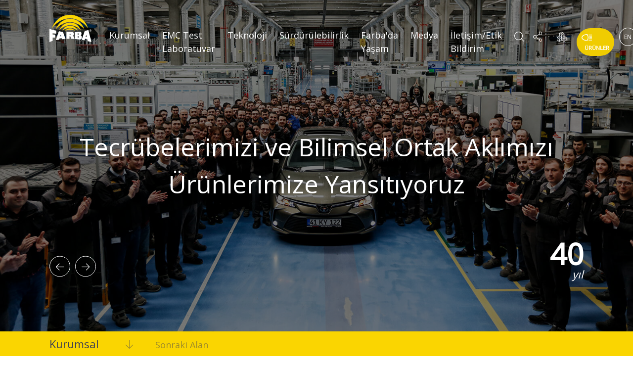

--- FILE ---
content_type: text/html; charset=UTF-8
request_url: https://www.farba.com.tr/
body_size: 14768
content:


<!doctype html>
<html lang="en">
<head>
    <meta charset="utf-8">
    <meta name="viewport" content="width=device-width, initial-scale=1, maximum-scale=10" />
    <meta http-equiv="X-UA-Compatible" content="IE=edge" />
    <title>FARBA Otomotiv A.Ş.</title>
    <meta content="text/html; charset=UTF-8; X-Content-Type-Options=nosniff" http-equiv="Content-Type" />
  <meta http-equiv="Content-Security-Policy" content="default-src * 'unsafe-inline' 'unsafe-eval'; script-src * 'unsafe-inline' 'unsafe-eval'; connect-src * 'unsafe-inline'; img-src * data: blob: 'unsafe-inline'; frame-src *; style-src * 'unsafe-inline';" />
    <meta name="description" content="FARBA Otomotiv A.Ş." />
    <meta name="revisit-after" content="1 days" />
    <meta name="googlebot" content="index, follow, noodp, noydir" />
    <meta name="robots" content="INDEX, ALL" />
    <meta property="og:title" content="FARBA Otomotiv A.Ş.">
    <meta property="og:url" content="">
    <meta property="og:description" content="FARBA Otomotiv A.Ş.">
    <meta property="og:type" content="website">
    <link rel="canonical" href=""/>
    <meta name="google-site-verification" content="" />
    <meta name="application-name" content="FARBA Otomotiv A.Ş.">


    <link rel="apple-touch-icon" sizes="180x180" href="https://www.farba.com.tr/favicon/apple-touch-icon.png">
    <link rel="icon" type="image/png" sizes="32x32" href="https://www.farba.com.tr/favicon/favicon-32x32.png">
    <link rel="icon" type="image/png" sizes="16x16" href="https://www.farba.com.tr/favicon/favicon-16x16.png">
    <link rel="manifest" href="https://www.farba.com.tr/favicon/site.webmanifest">
    <link rel="mask-icon" href="https://www.farba.com.tr/favicon/safari-pinned-tab.svg" color="#424251">
    <meta name="msapplication-TileColor" content="#424251">
    <meta name="theme-color" content="#424251">
    <link href="https://fonts.googleapis.com/css?family=Open+Sans" rel="stylesheet">
    
        <link rel="stylesheet" href="https://www.farba.com.tr/dist/all.min.css">
    
	
	
<!-- Global site tag (gtag.js) - Google Analytics -->
<script async src="https://www.googletagmanager.com/gtag/js?id=UA-126104187-1"></script>
<script>
  window.dataLayer = window.dataLayer || [];
  function gtag(){dataLayer.push(arguments);}
  gtag('js', new Date());

  gtag('config', 'UA-126104187-1');
</script>


  <script language="JavaScript">

        window.onload = function () {
            document.addEventListener("contextmenu", function (e) {
                e.preventDefault();
            }, false);
            document.addEventListener("keydown", function (e) {
                //document.onkeydown = function(e) {
                // "I" key
                if (e.ctrlKey && e.shiftKey && e.keyCode == 73) {
                    disabledEvent(e);
                }
                // "J" key
                if (e.ctrlKey && e.shiftKey && e.keyCode == 74) {
                    disabledEvent(e);
                }
                // "S" key + macOS
                if (e.keyCode == 83 && (navigator.platform.match("Mac") ? e.metaKey : e.ctrlKey)) {
                    disabledEvent(e);
                }
                // "U" key
                if (e.ctrlKey && e.keyCode == 85) {
                    disabledEvent(e);
                }
                // "F12" key
                if (event.keyCode == 123) {
                    disabledEvent(e);
                }
            }, false);
            function disabledEvent(e) {
                if (e.stopPropagation) {
                    e.stopPropagation();
                } else if (window.event) {
                    window.event.cancelBubble = true;
                }
                e.preventDefault();
                return false;
            }
        }
        //edit: removed ";" from last "}" because of javascript error
    </script>


</head>
<body data-spy="scroll" data-target="#side">
<div class="loader">
    <img src="https://www.farba.com.tr/img/logo-animated.svg" alt="">
</div>

    <div class="formArea">
        <a href="javascript:;" class="subPageContact"><i class="farba farba-times"></i></a>
        <section id="cf-context" class="headerContext" role="cf-context" cf-context style="    min-height: 500px;"></section>
    </div>

<nav class="navbar navbar-expand-md navbar-dark bg-transparent fixed-top">
    <div class="cont">
        <a class="navbar-brand" href="https://www.farba.com.tr">
            <img src="https://www.farba.com.tr/img/logo.svg" class="img-fluid">
        </a>
        <button class="navbar-toggler" type="button" data-toggle="collapse" data-target="#navbarsExampleDefault" aria-controls="navbarsExampleDefault" aria-expanded="false" aria-label="Toggle navigation">
            <span class="navbar-toggler-icon"></span>
        </button>

        <div class="collapse navbar-collapse mt-25" id="navbarsExampleDefault">
            <ul class="navbar-nav m-auto nav-main">
                
                    <li class="nav-item dropdown"><a class="nav-link dropdown-toggle no-after" href="https://www.farba.com.tr/kurumsal/" title="Kurumsal" id="navbarDropdownMenuLink-1" >Kurumsal</a><ul class="dropdown-menu normal-dropdown" aria-labelledby="navbarDropdownMenuLink-1">
                    <li >
                        <a class="dropdown-item" href="/hakkimizda/" title="Hakkımızda">
                            <span>Hakkımızda</span>
                            
                                <img src="https://www.farba.com.tr/images/pages/icons/hakkimizda-450825179.svg" class="menuIcon">
                            
                        </a>
                    </li>
                
                    <li >
                        <a class="dropdown-item" href="/tarihce/" title="Tarihçe">
                            <span>Tarihçe</span>
                            
                                <img src="https://www.farba.com.tr/images/pages/icons/tarihce-677875648.svg" class="menuIcon">
                            
                        </a>
                    </li>
                
                    <li >
                        <a class="dropdown-item" href="/vizyon-amac-degerler/" title="Vizyon, Amaç, Değerler">
                            <span>Vizyon, Amaç, Değerler</span>
                            
                                <img src="https://www.farba.com.tr/images/pages/icons/vizyon-misyon-degerler-785794328.svg" class="menuIcon">
                            
                        </a>
                    </li>
                
                    <li >
                        <a class="dropdown-item" href="/yonetim/" title="Yönetim">
                            <span>Yönetim</span>
                            
                                <img src="https://www.farba.com.tr/images/pages/icons/yonetim-503138315.svg" class="menuIcon">
                            
                        </a>
                    </li>
                
                    <li >
                        <a class="dropdown-item" href="/bilgi-toplumu-hizmetleri/" title="Bilgi Toplumu Hizmetleri">
                            <span>Bilgi Toplumu Hizmetleri</span>
                            
                                <img src="https://www.farba.com.tr/images/pages/icons/bilgi-toplumu-hizmetleri-883188742.svg" class="menuIcon">
                            
                        </a>
                    </li>
                
                    <li >
                        <a class="dropdown-item" href="/politikalarimiz/" title="Politikalarımız">
                            <span>Politikalarımız</span>
                            
                                <img src="https://www.farba.com.tr/images/pages/icons/politikalarimiz-167783839.svg" class="menuIcon">
                            
                        </a>
                    </li>
                </ul></li>
                
                    <li class="nav-item dropdown"><a class="nav-link dropdown-toggle no-after" href="https://www.farba.com.tr/emc-test-laboratuvar/" title="EMC Test Laboratuvar" id="navbarDropdownMenuLink-194" >EMC Test Laboratuvar</a><ul class="dropdown-menu normal-dropdown" aria-labelledby="navbarDropdownMenuLink-194">
                    <li >
                        <a class="dropdown-item" href="/emc-laboratuvar-kurumsal/" title="Kurumsal">
                            <span>Kurumsal</span>
                            
                        </a>
                    </li>
                
                    <li >
                        <a class="dropdown-item" href="/emc-laboratuvar-hizmetler/" title="Hizmetler">
                            <span>Hizmetler</span>
                            
                        </a>
                    </li>
                
                    <li >
                        <a class="dropdown-item" href="/emc-test-galeri/" title="Galeri">
                            <span>Galeri</span>
                            
                        </a>
                    </li>
                
                    <li >
                        <a class="dropdown-item" href="/emc-test-laboratuvar-dokumanlar/" title="Dökümanlar">
                            <span>Dökümanlar</span>
                            
                        </a>
                    </li>
                
                    <li >
                        <a class="dropdown-item" href="/emc-laboratuvar-iletisim/" title="İletişim">
                            <span>İletişim</span>
                            
                        </a>
                    </li>
                </ul></li>
                
                    <li class="nav-item dropdown"><a class="nav-link dropdown-toggle no-after" href="https://www.farba.com.tr/teknoloji/" title="Teknoloji" id="navbarDropdownMenuLink-6" >Teknoloji</a><ul class="dropdown-menu normal-dropdown" aria-labelledby="navbarDropdownMenuLink-6">
                    <li >
                        <a class="dropdown-item" href="/aydinlatma/" title="Aydınlatma">
                            <span>Aydınlatma</span>
                            
                                <img src="https://www.farba.com.tr/images/pages/icons/aydinlatma-61382259.svg" class="menuIcon">
                            
                        </a>
                    </li>
                
                    <li >
                        <a class="dropdown-item" href="/elektronik/" title="Elektronik">
                            <span>Elektronik</span>
                            
                                <img src="https://www.farba.com.tr/images/pages/icons/elektronik-447404418.svg" class="menuIcon">
                            
                        </a>
                    </li>
                </ul></li>
                
                    <li class="nav-item dropdown"><a class="nav-link dropdown-toggle no-after" href="https://www.farba.com.tr/surdurulebilirlik/" title="Sürdürülebilirlik" id="navbarDropdownMenuLink-8" >Sürdürülebilirlik</a><ul class="dropdown-menu normal-dropdown" aria-labelledby="navbarDropdownMenuLink-8">
                    <li >
                        <a class="dropdown-item" href="/cevre-ve-isg-uygulamalari/" title="Çevre ve İSG Uygulamaları">
                            <span>Çevre ve İSG Uygulamaları</span>
                            
                                <img src="https://www.farba.com.tr/images/pages/icons/cevre-ve-isg-uygulamalari-849630810.svg" class="menuIcon">
                            
                        </a>
                    </li>
                
                    <li >
                        <a class="dropdown-item" href="/sosyal-sorumluluk/" title="Sosyal Sorumluluk">
                            <span>Sosyal Sorumluluk</span>
                            
                                <img src="https://www.farba.com.tr/images/pages/icons/sosyal-sorumluluk-36901686.svg" class="menuIcon">
                            
                        </a>
                    </li>
                
                    <li >
                        <a class="dropdown-item" href="/surdurulebilirlik-raporlari/" title="Sürdürülebilirlik Raporları">
                            <span>Sürdürülebilirlik Raporları</span>
                            
                                <img src="https://www.farba.com.tr/images/pages/icons/gri-raporlari-948241845.svg" class="menuIcon">
                            
                        </a>
                    </li>
                </ul></li>
                
                    <li class="nav-item dropdown"><a class="nav-link dropdown-toggle no-after" href="https://www.farba.com.tr/farba-da-yasam/" title="Farba'da Yaşam" id="navbarDropdownMenuLink-10" >Farba'da Yaşam</a><ul class="dropdown-menu normal-dropdown" aria-labelledby="navbarDropdownMenuLink-10">
                    <li >
                        <a class="dropdown-item" href="/ik-politikamiz/" title="İnsan Kaynakları Politikamız">
                            <span>İnsan Kaynakları Politikamız</span>
                            
                                <img src="https://www.farba.com.tr/images/pages/icons/ik-politikamiz-800691515.svg" class="menuIcon">
                            
                        </a>
                    </li>
                
                    <li >
                        <a class="dropdown-item" href="/ik-uygulamalari/" title="İnsan Kaynakları Uygulamaları">
                            <span>İnsan Kaynakları Uygulamaları</span>
                            
                                <img src="https://www.farba.com.tr/images/pages/icons/ik-uygulamalari-55890337.svg" class="menuIcon">
                            
                        </a>
                    </li>
                
                    <li >
                        <a class="dropdown-item" href="/is-basvurusu/" title="İş Başvurusu">
                            <span>İş Başvurusu</span>
                            
                                <img src="https://www.farba.com.tr/images/pages/icons/bize-katilin-133374678.svg" class="menuIcon">
                            
                        </a>
                    </li>
                </ul></li>
                
                    <li class="nav-item dropdown"><a class="nav-link dropdown-toggle no-after" href="https://www.farba.com.tr/medya/" title="Medya" id="navbarDropdownMenuLink-9" >Medya</a><ul class="dropdown-menu normal-dropdown" aria-labelledby="navbarDropdownMenuLink-9">
                    <li >
                        <a class="dropdown-item" href="/guncel-haberler/" title="Güncel Haberler">
                            <span>Güncel Haberler</span>
                            
                                <img src="https://www.farba.com.tr/images/pages/icons/guncel-haberler-20613858.svg" class="menuIcon">
                            
                        </a>
                    </li>
                
                    <li >
                        <a class="dropdown-item" href="/basin-kiti/" title="Basın Kiti">
                            <span>Basın Kiti</span>
                            
                                <img src="https://www.farba.com.tr/images/pages/icons/basin-kiti-120254835.svg" class="menuIcon">
                            
                        </a>
                    </li>
                
                    <li >
                        <a class="dropdown-item" href="/video/" title="Video">
                            <span>Video</span>
                            
                                <img src="https://www.farba.com.tr/images/pages/icons/video-647020778.svg" class="menuIcon">
                            
                        </a>
                    </li>
                
                    <li >
                        <a class="dropdown-item" href="/oduller/" title="Ödüller">
                            <span>Ödüller</span>
                            
                                <img src="https://www.farba.com.tr/images/pages/icons/oduller-340650804.svg" class="menuIcon">
                            
                        </a>
                    </li>
                </ul></li>
                
                    <li class="nav-item" >
                        <a class="nav-link" href="/iletisim/" title="İletişim/Etik Bildirim">
                            <span>İletişim/Etik Bildirim</span>
                            
                        </a>
                    </li>
                

                <li class="d-md-none d-lg-none d-xl-none d-sm-block">
                    <ul class="mobile-social">
                        <li>
                        <span class="linkedin">
                            <i class="farba farba-linkedin"></i>
                        </span>
                        </li>
                        <li>
                        <span class="twitter">
                            <i class="farba farba-twitter"></i>
                        </span>
                        </li>
                        <li>
                        <span class="facebook">
                            <i class="farba farba-facebook"></i>
                        </span>
                        </li>
                        <li>
                            
                                <a href="https://www.farba.com.tr/lang/en/" class="langSwitcher">EN</a>
                            
                        </li>
                    </ul>
                </li>
            </ul>
            <ul class="navbar-nav nav-controls my-2 my-lg-0 d-none d-lg-flex d-xl-flex">
                <li>
                    <div class="input-group d-none search-form-container">
                        <input type="text" class="form-control" id="searchInput" placeholder="Arama Yapın...">
                        <div class="input-group-append">
                            <button class="btn btn-secondary searchAction" type="button">
                                <i class="farba farba-search"></i>
                            </button>
                        </div>
                    </div>
                    <a href="javascript:;" class="search-trigger">
                        <i class="farba farba-search"></i>
                    </a>
                </li>
                <li class="nav-item dropdown social-dropdown-container">
                    <a class="dropdown-toggle social-dropdown" href="javascript:;" id="navbarDropdownMenuLink" data-toggle="dropdown" aria-haspopup="true" aria-expanded="false">
                        <i class="farba farba-social"></i>
                    </a>
                    <ul class="dropdown-menu" aria-labelledby="navbarDropdownMenuLink">
                        <li>
                            <a class="dropdown-item" href="https://tr.linkedin.com/company/farba-otomotiv-aydinlatma-ve-plastik-fabrikalari-a-s/" target="_blank">
                          <span class="linkedin">
                                <i class="farba farba-linkedin"></i>
                          </span>
                            </a>
                        </li>
                        <li>
                            <a class="dropdown-item" href="https://www.facebook.com/farbaotomotiv/" target="_blank">
                            <span class="facebook">
                                <i class="farba farba-facebook"></i>
                            </span>
                            </a>
                        </li>
                        <li>
                            <a class="dropdown-item" href="mailto:farba@farba.com.tr">
                                <span class="mail">
                                    <i class="farba farba-envelope-o"></i>
                                </span>
                            </a>
                        </li>
                    </ul>
                </li>
                <li>
                    <a href="https://supplier.farba.com.tr/CaniasWebClient/" target="_blank"  data-toggle="tooltip" data-placement="bottom" title="Tedarikçi Portalı">
                        <i class="farba farba-supplier"></i>
                    </a>
                </li>
                <li>
                    <a href="https://www.farba.com.tr/urunler/" title="ÜRÜNLER">
                        <img src="https://www.farba.com.tr/img/products.svg" class="img-fluid product-svg" width="32" height="23">
                        <span>ÜRÜNLER</span>
                    </a>
                </li>
                <li>
                    
                    <a href="https://www.farba.com.tr/lang/en/" class="langSwitcher">EN</a>
                    
                </li>
            </ul>
        </div>
    </div>
</nav>
<div id="fullpage">
    <div class="section active" id="section0">
        <div class="custom-slider-container">
            <div class="owl-carousel owl-theme" id="slider">
                						<div class="custom-slide item" data-mobile="https://www.farba.com.tr/images/sliders/mobile/farba-172031829.jpg " style="background-image: url('https://www.farba.com.tr/images/sliders/farba-301654337.jpg');">
							<span class="centeredSliderContent">Gece-Gündüz Müşterilerimizin Yanındayız</span>
						</div>
										<div class="custom-slide item" data-mobile="https://www.farba.com.tr/images/sliders/mobile/test-2-485909299.jpg " style="background-image: url('https://www.farba.com.tr/images/sliders/test-2-136284825.jpg');">
							<span class="centeredSliderContent">Tecrübelerimizi ve Bilimsel Ortak Aklımızı Ürünlerimize Yansıtıyoruz</span>
						</div>
										<div class="custom-slide item" data-mobile="no-image" style="background-image: url('https://www.farba.com.tr/images/sliders/farba-ve-vle-farba-kurumsal-catisi-altinda-birlesti-52020206.jpg');">
							<span class="centeredSliderContent">Sürekli Gelişiyoruz</span>
						</div>
										<div class="custom-slide item" data-mobile="no-image" style="background-image: url('https://www.farba.com.tr/images/sliders/production-950716437.jpg');">
							<span class="centeredSliderContent">Müşterilerimize Son Teknolojiyi İletiyoruz</span>
						</div>
										<div class="custom-slide item" data-mobile="no-image" style="background-image: url('https://www.farba.com.tr/images/sliders/fabrika-200027553.jpg');">
							<span class="centeredSliderContent">Son Teknolojimizle Değer Yaratıyoruz</span>
						</div>
										<div class="custom-slide item" data-mobile="https://www.farba.com.tr/images/sliders/mobile/deneme-589881318.jpg " style="background-image: url('https://www.farba.com.tr/images/sliders/deneme-723357206.jpg');">
							<span class="centeredSliderContent">Geleceği Aydınlatıyoruz</span>
						</div>
										<div class="custom-slide item" data-mobile="https://www.farba.com.tr/images/sliders/mobile/arka-stop-872517234.jpg " style="background-image: url('https://www.farba.com.tr/images/sliders/arka-stop-74699938.jpg');">
							<span class="centeredSliderContent">İnovasyonla Geliştiriyoruz</span>
						</div>
				            </div>
            <div class="slide-text-container">
                <div class="slide-controls">
                    <a href="javascript:;" class="customPrevBtn"><span class="farba farba-slider-arrow-prev"></span></a>
                    <a href="javascript:;" class="customNextBtn"><span class="farba farba-slider-arrow-next"></span></a>
                    <div>
                        <span>40</span>
                        <span>yıl</span>
                    </div>
                </div>
            </div>
        </div>
        <div class="section-footer">
            <a href="javascript:;" class="next-section">
                <div>
                    <span>Kurumsal</span>
                    <span class="farba farba-scroll-down-arrow"></span>
                    <span class="d-none d-lg-inline-block d-xl-inline-block">Sonraki Alan</span>
                </div>
            </a>
        </div>
    </div>
    <div class="section" id="section1">
        <div class="custom-section-container" style="visibility: hidden;">
            <div class="section-box">
                <div class="sec1-text-container">
                        <p>
                            <span id="swappable-title" class="swappable-title">
                                 <span id="js-rotating" class="js-rotating">Vizyon || Amaç</span>
                            </span>
                        </p>

                        <p>
                            <span id="swappable-title" class="swappable-title">
                                <span id="js-rotating" class="js-rotating js-rotating-1">Evrensel inovasyon markası olmak. || Daha iyi bir dünya için inovasyon</span>
                            </span>
                        </p>
                        <a href="https://www.farba.com.tr/kurumsal/">
                            <span>Devamını Oku <img src="https://www.farba.com.tr/img/read-more-arrow.svg" width="17" height="15"></span>
                        </a>
                </div>
            </div>
        </div>
        <a data-fancybox="" href="https://www.youtube.com/watch?v=4tG8AmU0JZg?autoplay=1" class="corporate-movie" style="visibility: hidden;">
                            <img class="card-img-top img-fluid" src="https://www.farba.com.tr/img/video-play-tr.png">
                    </a>
        <div class="section-footer">
            <a href="javascript:;" class="next-section">
                <div>
                    <span>Sayılarla Farba</span>
                    <span class="farba farba-scroll-down-arrow"></span>
                    <span class="d-none d-lg-inline-block d-xl-inline-block">Sonraki Alan</span>
                </div>
            </a>
            <a href="javascript:;" class="back-to-top">
                <div>
                    <span>Yukarı Dön</span>
                    <span class="farba farba-scroll-top-arrow"></span>
                </div>
            </a>
        </div>
    </div>
    <div class="section" id="section2">
        <div class="custom-section-container">
            <div class="section-box">
                <h1>Sayılarla Farba</h1>
                <p></p>
                <div class="container-fluid">
                    <div class="row text-center owl-carousel owl-theme" id="owl-01">
                        <div class="item-box" data-bg="img/flip-bg.jpg">
                            <div style="background-image: url('https://www.farba.com.tr/img/flip-bg-1.jpg');"></div>
                            <span class="farba farba-employees"></span>
                            <p>
                                <span><span class="num01">1150</span>+</span>
                                <span>Çalışan Sayısı</span>
                            </p>
                        </div>
                        <div class="item-box">
                            <div style="background-image: url('https://www.farba.com.tr/img/flip-bg-2.jpg');"></div>
                            <span class="farba farba-production-area"></span>
                            <p>
                                <span><span class="num02">19000</span>m²</span>
                                <span class="fs-14 mb-0">Üretim Sahası<br>Elektronik 7000 m²<br>Aydınlatma 20000 m²</span>
                            </p>
                        </div>
                        <div class="item-box">
                            <div style="background-image: url('https://www.farba.com.tr/img/flip-bg-3.jpg');"></div>
                            <span class="farba farba-types-of-products"></span>
                            <p>
                                <span><span class="num03">25</span></span>
                                <span>Enjeksiyon Makinası</span>
                            </p>
                        </div>
                        <div class="item-box">
                            <div style="background-image: url('https://www.farba.com.tr/img/flip-bg-5.jpg');"></div>
                            <span class="farba farba-current-projects"></span>
                            <p>
                                <span><span class="num04">12</span></span>
                                <span>Montaj Hattı</span>
                            </p>
                        </div>
                        <div class="item-box">
                            <div style="background-image: url('https://www.farba.com.tr/img/flip-bg-4.jpg');"></div>
                            <span class="farba farba-annual-card-production"></span>
                            <p>
                                <span><span class="num05">3</span>M+</span>
                                <span>Yıllık Üretilen Ürün Adedi</span>
                            </p>
                        </div>
                        <div class="item-box">
                            <div style="background-image: url('https://www.farba.com.tr/img/flip-bg-6.jpg');"></div>
                            <span class="farba-1 farba-1generated-cards"></span>
                            <p>
                                <span><span class="num06">13</span>M+</span>
                                <span>Yıllık Üretilen Kart Adedi</span>
                            </p>
                        </div>
                    </div>
                </div>
            </div>
        </div>
        <div class="section-footer">
            <a href="javascript:;" class="next-section">
                <div>
                    <span>Kariyer</span>
                    <span class="farba farba-scroll-down-arrow"></span>
                    <span class="d-none d-lg-inline-block d-xl-inline-block">Sonraki Alan</span>
                </div>
            </a>
            <a href="javascript:;" class="back-to-top">
                <div>
                    <span>Yukarı Dön</span>
                    <span class="farba farba-scroll-top-arrow"></span>
                </div>
            </a>
        </div>
    </div>
    <div class="section" id="section3">
        <div class="custom-section-container">
            <div class="section-box">
                <div class="sec1-text-container">
                    <p><span>FARBA</span>'da Kariyer</p>
                    <p>İşe alım sürecindeki amacımız bizlerle çalışmak isteyenleri  <br /> '<strong>doğru işe doğru insan</strong>' prensibiyle değerlendirmektir.</p>
                    <a href="https://www.farba.com.tr/is-basvurusu/">
                        <span>Devamını Oku<img src="https://www.farba.com.tr/img/read-more-arrow.svg" width="17" height="15"></span>
                    </a>
                </div>
            </div>
        </div>
        <div class="section-footer">
            <a href="javascript:;" class="next-section">
                <div>
                    <span>Haberler</span>
                    <span class="farba farba-scroll-down-arrow"></span>
                    <span class="d-none d-lg-inline-block d-xl-inline-block">Sonraki Alan</span>
                </div>
            </a>
            <a href="javascript:;" class="back-to-top">
                <div>
                    <span>Yukarı Dön</span>
                    <span class="farba farba-scroll-top-arrow"></span>
                </div>
            </a>
        </div>
    </div>
    <div class="section" id="section4">


        <div class="custom-section-container">
            <div class="section-box">
                <h1>Güncel Haberler</h1>
                <p></p>
                <div class="container-fluid">
                    <div class="row text-center owl-carousel owl-theme" id="owl-02">

                                                    <a class="news-box" href="https://www.farba.com.tr/toyota-motor-avrupa-dan-tme-farba-ya-gurur-veren-3-odul/" title="Toyota Motor Avrupa’dan (TME) Farba’ya gurur veren 3 ödül!">
                                <figure class="position-relative">
                                    <img src="https://www.farba.com.tr/makaleler/thumbs/toyota-motor-avrupa-dan-tme-farba-ya-gurur-veren-3-odul-358515618.png" class="m-auto">
                                    <span class="newsDate">07-04-2025</span>
                                </figure>
                                <p>Toyota Motor Avrupa’dan (TME) Farba’ya gurur veren 3 ödül!</p>

                            </a>
                                                    <a class="news-box" href="https://www.farba.com.tr/dvn-munich-workshop/" title="DVN Munich Workshop">
                                <figure class="position-relative">
                                    <img src="https://www.farba.com.tr/makaleler/thumbs/dvn-munich-workshop-374284858.jpg" class="m-auto">
                                    <span class="newsDate">27-02-2024</span>
                                </figure>
                                <p>DVN Munich Workshop</p>

                            </a>
                                                    <a class="news-box" href="https://www.farba.com.tr/kocaeli-gњniversitesi-g-dџrenim-gg-revlilerini-fabrikamd-zda-adџd-rladd-k/" title="Kocaeli Üniversitesi Öğrenim görevlilerini fabrikamızda ağırladık">
                                <figure class="position-relative">
                                    <img src="https://www.farba.com.tr/makaleler/thumbs/kocaeli-gњniversitesi-g-dџrenim-gg-revlilerini-fabrikamd-zda-adџd-rladd-k-951311574.jpg" class="m-auto">
                                    <span class="newsDate">22-01-2024</span>
                                </figure>
                                <p>Kocaeli Üniversitesi Öğrenim görevlilerini fabrikamızda ağırladık</p>

                            </a>
                                                    <a class="news-box" href="https://www.farba.com.tr/strateji-toplantd-md-zd-gerg-ekleeџtirdik/" title="Strateji toplantımızı gerçekleştirdik">
                                <figure class="position-relative">
                                    <img src="https://www.farba.com.tr/makaleler/thumbs/strateji-toplantd-md-zd-gerg-ekleeџtirdik-363254591.jpg" class="m-auto">
                                    <span class="newsDate">03-01-2024</span>
                                </figure>
                                <p>Strateji toplantımızı gerçekleştirdik</p>

                            </a>
                                                    <a class="news-box" href="https://www.farba.com.tr/robot-yat脹r脹mlar脹-sergisi-ve-zirvesi/" title="Robot Yatırımları Sergisi ve Zirvesi">
                                <figure class="position-relative">
                                    <img src="https://www.farba.com.tr/makaleler/thumbs/robot-yat脹r脹mlar脹-sergisi-ve-zirvesi-154939356.jpg" class="m-auto">
                                    <span class="newsDate">20-12-2023</span>
                                </figure>
                                <p>Robot Yatırımları Sergisi ve Zirvesi</p>

                            </a>
                                                    <a class="news-box" href="https://www.farba.com.tr/productronica-fuar脹/" title="Productronica Fuarı">
                                <figure class="position-relative">
                                    <img src="https://www.farba.com.tr/makaleler/thumbs/productronica-fuar脹-906949564.jpg" class="m-auto">
                                    <span class="newsDate">14-11-2023</span>
                                </figure>
                                <p>Productronica Fuarı</p>

                            </a>
                                                    <a class="news-box" href="https://www.farba.com.tr/numesys-3-otomotiv-teknolojileri-konferans脹/" title="Numesys  3.Otomotiv Teknolojileri Konferansı">
                                <figure class="position-relative">
                                    <img src="https://www.farba.com.tr/makaleler/thumbs/numesys-3-otomotiv-teknolojileri-konferans脹-424732446.jpg" class="m-auto">
                                    <span class="newsDate">18-10-2023</span>
                                </figure>
                                <p>Numesys  3.Otomotiv Teknolojileri Konferansı</p>

                            </a>
                                                    <a class="news-box" href="https://www.farba.com.tr/busworld-europe-brussels-fuar脹/" title="Busworld Europe Brussels Fuarı">
                                <figure class="position-relative">
                                    <img src="https://www.farba.com.tr/makaleler/thumbs/busworld-europe-brussels-54649860.jpg" class="m-auto">
                                    <span class="newsDate">07-10-2023</span>
                                </figure>
                                <p>Busworld Europe Brussels Fuarı</p>

                            </a>
                                                    <a class="news-box" href="https://www.farba.com.tr/turk-kizilay-ini-farba-da-agirladik/" title="Türk Kızılay'ını Farba'da ağırladık">
                                <figure class="position-relative">
                                    <img src="https://www.farba.com.tr/makaleler/thumbs/turk-kizilay-ini-farba-da-agirladik-300144105.jpg" class="m-auto">
                                    <span class="newsDate">25-09-2023</span>
                                </figure>
                                <p>Türk Kızılay'ını Farba'da ağırladık</p>

                            </a>
                                                    <a class="news-box" href="https://www.farba.com.tr/15th-international-symposium-on-automotive-lighting/" title="15th International Symposium  on Automotive Lighting">
                                <figure class="position-relative">
                                    <img src="https://www.farba.com.tr/makaleler/thumbs/15th-international-symposium-on-automotive-lighting-110907123.jpg" class="m-auto">
                                    <span class="newsDate">25-09-2023</span>
                                </figure>
                                <p>15th International Symposium  on Automotive Lighting</p>

                            </a>
                                                    <a class="news-box" href="https://www.farba.com.tr/eylul-ayi-enerji-verimliligi-ayi/" title="Eylül Ayı - Enerji Verimliliği Ayı">
                                <figure class="position-relative">
                                    <img src="https://www.farba.com.tr/makaleler/thumbs/eylul-ayi-enerji-verimliligi-ayi-867624327.jpg" class="m-auto">
                                    <span class="newsDate">31-08-2023</span>
                                </figure>
                                <p>Eylül Ayı - Enerji Verimliliği Ayı</p>

                            </a>
                                                    <a class="news-box" href="https://www.farba.com.tr/yaz-ikramlarimiza-devam-ediyoruz/" title="Yaz ikramlarımıza devam ediyoruz">
                                <figure class="position-relative">
                                    <img src="https://www.farba.com.tr/makaleler/thumbs/yaz-ikramlarimiza-devam-ediyoruz-815641999.jpg" class="m-auto">
                                    <span class="newsDate">09-08-2023</span>
                                </figure>
                                <p>Yaz ikramlarımıza devam ediyoruz</p>

                            </a>
                                                    <a class="news-box" href="https://www.farba.com.tr/farba-ansys-kullan脹c脹lar-g端nleri/" title="Farba Ansys Kullanıcılar Günleri">
                                <figure class="position-relative">
                                    <img src="https://www.farba.com.tr/makaleler/thumbs/farba-ansys-kullan脹c脹lar-g端nleri-375908030.jpg" class="m-auto">
                                    <span class="newsDate">09-08-2023</span>
                                </figure>
                                <p>Farba Ansys Kullanıcılar Günleri</p>

                            </a>
                                                    <a class="news-box" href="https://www.farba.com.tr/calisanlarimizin-ailelerini-fabrikamizda-misafir-ettik/" title="Çalışanlarımızın ailelerini fabrikamızda misafir ettik.">
                                <figure class="position-relative">
                                    <img src="https://www.farba.com.tr/makaleler/thumbs/calisanlarimizin-ailelerini-fabrikamizda-misafir-ettik-447218174.jpg" class="m-auto">
                                    <span class="newsDate">24-07-2023</span>
                                </figure>
                                <p>Çalışanlarımızın ailelerini fabrikamızda misafir ettik.</p>

                            </a>
                                                    <a class="news-box" href="https://www.farba.com.tr/yaz-ayini-coskuyla-karsiladik/" title="Yaz ayını coşkuyla karşıladık">
                                <figure class="position-relative">
                                    <img src="https://www.farba.com.tr/makaleler/thumbs/yaz-ayini-coskuyla-karsiladik-334663666.jpg" class="m-auto">
                                    <span class="newsDate">09-07-2023</span>
                                </figure>
                                <p>Yaz ayını coşkuyla karşıladık</p>

                            </a>
                                                    <a class="news-box" href="https://www.farba.com.tr/yesim-tekstil-ve-nike-firmamizi-ziyarette-bulundu/" title="Yeşim Tekstil ve Nike firmamızı ziyarette bulundu">
                                <figure class="position-relative">
                                    <img src="https://www.farba.com.tr/makaleler/thumbs/yesim-tekstil-ve-nike-firmamizi-ziyarette-bulundu-33788540.jpg" class="m-auto">
                                    <span class="newsDate">04-07-2023</span>
                                </figure>
                                <p>Yeşim Tekstil ve Nike firmamızı ziyarette bulundu</p>

                            </a>
                                                    <a class="news-box" href="https://www.farba.com.tr/kocaeli-universitesi-hereke-asim-kocabiyik-myo-ile-sektorel-isbirligi-protokolu-imzaladik/" title="Kocaeli Üniversitesi Hereke Asım Kocabıyık MYO ile sektörel işbirliği protokolü imzaladık">
                                <figure class="position-relative">
                                    <img src="https://www.farba.com.tr/makaleler/thumbs/kocaeli-universitesi-hereke-asim-kocabiyik-myo-ile-sektorel-isbirligi-protokolu-imzaladik-792269979.jpg" class="m-auto">
                                    <span class="newsDate">30-06-2023</span>
                                </figure>
                                <p>Kocaeli Üniversitesi Hereke Asım Kocabıyık MYO ile sektörel işbirliği protokolü imzaladık</p>

                            </a>
                                                    <a class="news-box" href="https://www.farba.com.tr/cevre-ayi-faaliyetlerimiz-kapsaminda-cevre-temizligi-yaptik/" title="Çevre ayı faaliyetlerimiz kapsamında çevre temizliği yaptık">
                                <figure class="position-relative">
                                    <img src="https://www.farba.com.tr/makaleler/thumbs/cevre-ayi-faaliyetlerimiz-kapsaminda-cevre-temizligi-yaptik-559359853.jpg" class="m-auto">
                                    <span class="newsDate">30-06-2023</span>
                                </figure>
                                <p>Çevre ayı faaliyetlerimiz kapsamında çevre temizliği yaptık</p>

                            </a>
                                                    <a class="news-box" href="https://www.farba.com.tr/toyota-team-2022-2023-sezonu-yilin-en-iyi-core-group-u-secildik/" title="Toyota TEAM 2022-2023 Sezonu Yılın En İyi Core Group’u seçildik">
                                <figure class="position-relative">
                                    <img src="https://www.farba.com.tr/makaleler/thumbs/toyota-team-2022-2023-sezonu-yilin-en-iyi-core-group-u-secildik-529672785.jpg" class="m-auto">
                                    <span class="newsDate">18-06-2023</span>
                                </figure>
                                <p>Toyota TEAM 2022-2023 Sezonu Yılın En İyi Core Group’u seçildik</p>

                            </a>
                                                    <a class="news-box" href="https://www.farba.com.tr/uskudar-universitesi-kariyer-gunlerinde-yer-aldik/" title="Üsküdar Üniversitesi Kariyer Günlerinde yer aldık">
                                <figure class="position-relative">
                                    <img src="https://www.farba.com.tr/makaleler/thumbs/uskudar-universitesi-kariyer-gunlerinde-yer-aldik-266904981.jpg" class="m-auto">
                                    <span class="newsDate">13-06-2023</span>
                                </figure>
                                <p>Üsküdar Üniversitesi Kariyer Günlerinde yer aldık</p>

                            </a>
                                                    <a class="news-box" href="https://www.farba.com.tr/is-sagligi-ve-guvenligi-ayini-cocuklarimizla-kutladik/" title="İş Sağlığı ve Güvenliği Ayını Çocuklarımızla Kutladık">
                                <figure class="position-relative">
                                    <img src="https://www.farba.com.tr/makaleler/thumbs/is-sagli-ve-guvenligi-ayini-cocuklarimizla-kutladik-307238511.jpg" class="m-auto">
                                    <span class="newsDate">07-06-2023</span>
                                </figure>
                                <p>İş Sağlığı ve Güvenliği Ayını Çocuklarımızla Kutladık</p>

                            </a>
                                                    <a class="news-box" href="https://www.farba.com.tr/is-sagligi-ve-guvenligi-bilgi-yarismasi/" title="İş Sağlığı ve Güvenliği Bilgi Yarışması">
                                <figure class="position-relative">
                                    <img src="https://www.farba.com.tr/makaleler/thumbs/is-sagligi-ve-guvenligi-bilgi-yarismasi-403185113.jpg" class="m-auto">
                                    <span class="newsDate">06-06-2023</span>
                                </figure>
                                <p>İş Sağlığı ve Güvenliği Bilgi Yarışması</p>

                            </a>
                                                    <a class="news-box" href="https://www.farba.com.tr/8-surekli-gelisim-etkinligi/" title="8. Sürekli Gelişim Etkinliği">
                                <figure class="position-relative">
                                    <img src="https://www.farba.com.tr/makaleler/thumbs/8-surekli-gelisim-etkinligi-800522475.jpg" class="m-auto">
                                    <span class="newsDate">01-06-2023</span>
                                </figure>
                                <p>8. Sürekli Gelişim Etkinliği</p>

                            </a>
                                                    <a class="news-box" href="https://www.farba.com.tr/ime-mezunlarimizi-verdik/" title="İME Mezunlarımızı Verdik">
                                <figure class="position-relative">
                                    <img src="https://www.farba.com.tr/makaleler/thumbs/ime-mezunlarimizi-verdik-292382812.jpg" class="m-auto">
                                    <span class="newsDate">28-05-2023</span>
                                </figure>
                                <p>İME Mezunlarımızı Verdik</p>

                            </a>
                                                    <a class="news-box" href="https://www.farba.com.tr/ramazan-bayrami-etkinligi/" title="Ramazan Bayramı Etkinliği">
                                <figure class="position-relative">
                                    <img src="https://www.farba.com.tr/makaleler/thumbs/ramazan-bayrami-etkinligi-457801276.jpg" class="m-auto">
                                    <span class="newsDate">11-04-2023</span>
                                </figure>
                                <p>Ramazan Bayramı Etkinliği</p>

                            </a>
                                                    <a class="news-box" href="https://www.farba.com.tr/olimpiyat-atesi/" title="Olimpiyat Ateşi">
                                <figure class="position-relative">
                                    <img src="https://www.farba.com.tr/makaleler/thumbs/olimpiyat-atesi-811982116.jpg" class="m-auto">
                                    <span class="newsDate">29-03-2023</span>
                                </figure>
                                <p>Olimpiyat Ateşi</p>

                            </a>
                                                    <a class="news-box" href="https://www.farba.com.tr/egitime-sanayi-is-birlikleri-teknik-gezilerimiz/" title="Eğitime Sanayi İş Birlikleri/ Teknik Gezilerimiz">
                                <figure class="position-relative">
                                    <img src="https://www.farba.com.tr/makaleler/thumbs/egitime-sanayi-is-birlikleri-teknik-gezilerimiz-688139584.jpg" class="m-auto">
                                    <span class="newsDate">28-03-2023</span>
                                </figure>
                                <p>Eğitime Sanayi İş Birlikleri/ Teknik Gezilerimiz</p>

                            </a>
                                                    <a class="news-box" href="https://www.farba.com.tr/toyota-team-aktivitesi/" title="Toyota Team Aktivitesi">
                                <figure class="position-relative">
                                    <img src="https://www.farba.com.tr/makaleler/thumbs/toyota-team-aktivitesi-426880029.jpg" class="m-auto">
                                    <span class="newsDate">15-03-2023</span>
                                </figure>
                                <p>Toyota Team Aktivitesi</p>

                            </a>
                                                    <a class="news-box" href="https://www.farba.com.tr/embeddedworld2023-exhibition-conference/" title="Embeddedworld2023 Exhibition & Conference">
                                <figure class="position-relative">
                                    <img src="https://www.farba.com.tr/makaleler/thumbs/embeddedworld2023-exhibition-conference-566632440.jpg" class="m-auto">
                                    <span class="newsDate">14-03-2023</span>
                                </figure>
                                <p>Embeddedworld2023 Exhibition & Conference</p>

                            </a>
                                                    <a class="news-box" href="https://www.farba.com.tr/sakarya-universitesi-isbirligi/" title="Sakarya Üniversitesi İşbirliği">
                                <figure class="position-relative">
                                    <img src="https://www.farba.com.tr/makaleler/thumbs/sakarya-universitesi-isbirligi-818762294.jpg" class="m-auto">
                                    <span class="newsDate">02-03-2023</span>
                                </figure>
                                <p>Sakarya Üniversitesi İşbirliği</p>

                            </a>
                                                    <a class="news-box" href="https://www.farba.com.tr/is-dunyasina-ilk-adim-programi/" title=""İş Dünyasına İlk Adım Programı"">
                                <figure class="position-relative">
                                    <img src="https://www.farba.com.tr/makaleler/thumbs/is-dunyasina-ilk-adim-programi-504464576.jpg" class="m-auto">
                                    <span class="newsDate">02-02-2023</span>
                                </figure>
                                <p>"İş Dünyasına İlk Adım Programı"</p>

                            </a>
                                                    <a class="news-box" href="https://www.farba.com.tr/tosb-turnuvalarinda-finale-dogru-adim-adim/" title="TOSB Turnuvalarında Finale Doğru Adım Adım">
                                <figure class="position-relative">
                                    <img src="https://www.farba.com.tr/makaleler/thumbs/tosb-turnuvalarinda-finale-dogru-adim-adim-264364576.jpg" class="m-auto">
                                    <span class="newsDate">02-02-2023</span>
                                </figure>
                                <p>TOSB Turnuvalarında Finale Doğru Adım Adım</p>

                            </a>
                                                    <a class="news-box" href="https://www.farba.com.tr/fondu-ikrami/" title="Fondü İkramı">
                                <figure class="position-relative">
                                    <img src="https://www.farba.com.tr/makaleler/thumbs/fondu-ikrami-798939941.jpg" class="m-auto">
                                    <span class="newsDate">31-01-2023</span>
                                </figure>
                                <p>Fondü İkramı</p>

                            </a>
                                                    <a class="news-box" href="https://www.farba.com.tr/spea-3030-makine-kullanﾄｱm-ve-fikstﾃｼr-tasarﾄｱm-eﾄ殃timi/" title="SPEA 3030 Makine Kullanım ve Fikstür Tasarım Eğitimi">
                                <figure class="position-relative">
                                    <img src="https://www.farba.com.tr/makaleler/thumbs/spea-3030-makine-kullanﾄｱm-ve-fikstﾃｼr-tasarﾄｱm-eﾄ殃timi-1022192.jpg" class="m-auto">
                                    <span class="newsDate">30-01-2023</span>
                                </figure>
                                <p>SPEA 3030 Makine Kullanım ve Fikstür Tasarım Eğitimi</p>

                            </a>
                                                    <a class="news-box" href="https://www.farba.com.tr/enka-teknik-lisesi-ziyareti/" title="ENKA Teknik Lisesi Ziyareti">
                                <figure class="position-relative">
                                    <img src="https://www.farba.com.tr/makaleler/thumbs/enka-teknik-lisesi-ziyareti-652812757.jpg" class="m-auto">
                                    <span class="newsDate">17-01-2023</span>
                                </figure>
                                <p>ENKA Teknik Lisesi Ziyareti</p>

                            </a>
                                                    <a class="news-box" href="https://www.farba.com.tr/egitim-sanayi-is-birlikleri/" title="Eğitim Sanayi İş Birlikleri">
                                <figure class="position-relative">
                                    <img src="https://www.farba.com.tr/makaleler/thumbs/egitime-sanayi-is-birlikleri-464514941.jpg" class="m-auto">
                                    <span class="newsDate">16-01-2023</span>
                                </figure>
                                <p>Eğitim Sanayi İş Birlikleri</p>

                            </a>
                                                    <a class="news-box" href="https://www.farba.com.tr/efqm-ustun-performansta-yetkinlik-5-yildiz-odulune-hak-kazandik/" title="EFQM Üstün Performansta Yetkinlik 5 Yıldız ödülüne hak kazandık">
                                <figure class="position-relative">
                                    <img src="https://www.farba.com.tr/makaleler/thumbs/efqm-ustun-performansta-yetkinlik-5-yildiz-odulune-hak-kazandik-5832411.jpg" class="m-auto">
                                    <span class="newsDate">23-11-2022</span>
                                </figure>
                                <p>EFQM Üstün Performansta Yetkinlik 5 Yıldız ödülüne hak kazandık</p>

                            </a>
                                                    <a class="news-box" href="https://www.farba.com.tr/yalin-uretim-ve-kaizen-uygulamali-egitimi-tamamlandi/" title="Yalın Üretim ve Kaizen Uygulamalı Eğitimi tamamlandı">
                                <figure class="position-relative">
                                    <img src="https://www.farba.com.tr/makaleler/thumbs/yalin-uretim-ve-kaizen-uygulamali-egitimi-tamamlandi-178507559.jpg" class="m-auto">
                                    <span class="newsDate">16-11-2022</span>
                                </figure>
                                <p>Yalın Üretim ve Kaizen Uygulamalı Eğitimi tamamlandı</p>

                            </a>
                                                    <a class="news-box" href="https://www.farba.com.tr/yetkilendirilmis-yukumlu-sertifikamizi-teslim-aldik/" title="Yetkilendirilmiş Yükümlü Sertifikamızı teslim aldık">
                                <figure class="position-relative">
                                    <img src="https://www.farba.com.tr/makaleler/thumbs/yetkilendirilmis-yukumlu-sertifikamizi-teslim-aldik-342131329.jpg" class="m-auto">
                                    <span class="newsDate">17-10-2022</span>
                                </figure>
                                <p>Yetkilendirilmiş Yükümlü Sertifikamızı teslim aldık</p>

                            </a>
                                                    <a class="news-box" href="https://www.farba.com.tr/iyi-ki-varsin-kan-dostum/" title="İyi ki Varsın Kan Dostum">
                                <figure class="position-relative">
                                    <img src="https://www.farba.com.tr/makaleler/thumbs/iyi-ki-varsin-kan-dostum-132602539.jpg" class="m-auto">
                                    <span class="newsDate">13-09-2022</span>
                                </figure>
                                <p>İyi ki Varsın Kan Dostum</p>

                            </a>
                                                    <a class="news-box" href="https://www.farba.com.tr/kanserli-cocuklara-umut-olduk/" title="Kanserli Çocuklara Umut Olduk">
                                <figure class="position-relative">
                                    <img src="https://www.farba.com.tr/makaleler/thumbs/kanserli-cocuklara-umut-olduk-987300982.jpg" class="m-auto">
                                    <span class="newsDate">06-09-2022</span>
                                </figure>
                                <p>Kanserli Çocuklara Umut Olduk</p>

                            </a>
                                                    <a class="news-box" href="https://www.farba.com.tr/teknofest-efficiency-challenge-elektrikli-arac-yarislarina-katilan-takimlari-ziyaret-ettik/" title="Teknofest Efficiency Challenge Elektrikli Araç yarışlarına katılan takımları ziyaret ettik">
                                <figure class="position-relative">
                                    <img src="https://www.farba.com.tr/makaleler/thumbs/teknofest-efficiency-challenge-elektrikli-arac-yarislarina-katilan-takimlari-ziyaret-ettik-585409959.jpg" class="m-auto">
                                    <span class="newsDate">21-07-2022</span>
                                </figure>
                                <p>Teknofest Efficiency Challenge Elektrikli Araç yarışlarına katılan takımları ziyaret ettik</p>

                            </a>
                                                    <a class="news-box" href="https://www.farba.com.tr/finansal-tuketici-olma-bilinci-egitimi/" title="Finansal Tüketici Olma Bilinci Eğitimi">
                                <figure class="position-relative">
                                    <img src="https://www.farba.com.tr/makaleler/thumbs/finansal-tuketici-olma-bilinci-egitimi-19206526.jpg" class="m-auto">
                                    <span class="newsDate">05-07-2022</span>
                                </figure>
                                <p>Finansal Tüketici Olma Bilinci Eğitimi</p>

                            </a>
                                                    <a class="news-box" href="https://www.farba.com.tr/yaz-ayina-merhaba-dedik/" title="Yaz ayına merhaba dedik">
                                <figure class="position-relative">
                                    <img src="https://www.farba.com.tr/makaleler/thumbs/yaz-ayina-merhaba-dedik-465625118.jpg" class="m-auto">
                                    <span class="newsDate">04-07-2022</span>
                                </figure>
                                <p>Yaz ayına merhaba dedik</p>

                            </a>
                                                    <a class="news-box" href="https://www.farba.com.tr/maliyet-dusurme-ve-verimlilik-ayi-etkinliklerimiz/" title="Maliyet Düşürme ve Verimlilik Ayı Etkinliklerimiz">
                                <figure class="position-relative">
                                    <img src="https://www.farba.com.tr/makaleler/thumbs/maliyet-dusurme-ve-verimlilik-ayi-etkinliklerimiz-203293561.jpg" class="m-auto">
                                    <span class="newsDate">30-06-2022</span>
                                </figure>
                                <p>Maliyet Düşürme ve Verimlilik Ayı Etkinliklerimiz</p>

                            </a>
                                                    <a class="news-box" href="https://www.farba.com.tr/geleneksel-farba-tedarikci-bulusmasini-gerceklestirdik/" title="Geleneksel Farba&Tedarikçi Buluşmasını gerçekleştirdik">
                                <figure class="position-relative">
                                    <img src="https://www.farba.com.tr/makaleler/thumbs/geleneksel-farba-tedarikci-bulusmasini-gerceklestirdik-462954199.jpg" class="m-auto">
                                    <span class="newsDate">07-06-2022</span>
                                </figure>
                                <p>Geleneksel Farba&Tedarikçi Buluşmasını gerçekleştirdik</p>

                            </a>
                                                    <a class="news-box" href="https://www.farba.com.tr/cevre-ayi-faaliyetlerimiz/" title="Çevre Ayı Faaliyetlerimiz">
                                <figure class="position-relative">
                                    <img src="https://www.farba.com.tr/makaleler/thumbs/cevre-ayi-faaliyetlerimiz-632838785.jpg" class="m-auto">
                                    <span class="newsDate">31-05-2022</span>
                                </figure>
                                <p>Çevre Ayı Faaliyetlerimiz</p>

                            </a>
                                                    <a class="news-box" href="https://www.farba.com.tr/isletmede-mesleki-egitim-programimiz-ilk-mezunlarini-verdi/" title="İşletmede Mesleki Eğitim programımız ilk mezunlarını verdi">
                                <figure class="position-relative">
                                    <img src="https://www.farba.com.tr/makaleler/thumbs/isletmede-mesleki-egitim-programimiz-ilk-mezunlarini-verdi-83385503.JPG" class="m-auto">
                                    <span class="newsDate">17-05-2022</span>
                                </figure>
                                <p>İşletmede Mesleki Eğitim programımız ilk mezunlarını verdi</p>

                            </a>
                                                    <a class="news-box" href="https://www.farba.com.tr/yeditepe-universitesi-ogrencilerini-fabrikamizda-misafir-ettik/" title="Yeditepe Üniversitesi öğrencilerini fabrikamızda misafir ettik">
                                <figure class="position-relative">
                                    <img src="https://www.farba.com.tr/makaleler/thumbs/yeditepe-universitesi-ogrencileri-misafirimizdi-441363549.JPG" class="m-auto">
                                    <span class="newsDate">16-05-2022</span>
                                </figure>
                                <p>Yeditepe Üniversitesi öğrencilerini fabrikamızda misafir ettik</p>

                            </a>
                                                    <a class="news-box" href="https://www.farba.com.tr/hatice-bayraktar-mtal-tubitak-bilim-fuarina-katilim-sagladik/" title="Hatice Bayraktar MTAL Tubitak Bilim Fuarına katılım sağladık">
                                <figure class="position-relative">
                                    <img src="https://www.farba.com.tr/makaleler/thumbs/hatice-bayraktar-mtal-tubitak-bilim-fuarina-katilim-sagladik-353025226.jpg" class="m-auto">
                                    <span class="newsDate">15-05-2022</span>
                                </figure>
                                <p>Hatice Bayraktar MTAL Tubitak Bilim Fuarına katılım sağladık</p>

                            </a>
                                                    <a class="news-box" href="https://www.farba.com.tr/1-arge-proje-yarismasi-hayallerini-bizimle-gercege-donustur/" title="1. Arge Proje Yarışması - Hayallerini Bizimle Gerçeğe Dönüştür">
                                <figure class="position-relative">
                                    <img src="https://www.farba.com.tr/makaleler/thumbs/1-arge-proje-yarismasi-hayallerini-bizimle-gercege-donustur-412984977.jpg" class="m-auto">
                                    <span class="newsDate">13-04-2022</span>
                                </figure>
                                <p>1. Arge Proje Yarışması - Hayallerini Bizimle Gerçeğe Dönüştür</p>

                            </a>
                                                    <a class="news-box" href="https://www.farba.com.tr/7-surekli-gelisim-etkinligimizi-gerceklestirdik/" title="7. Sürekli Gelişim Etkinliğimizi gerçekleştirdik">
                                <figure class="position-relative">
                                    <img src="https://www.farba.com.tr/makaleler/thumbs/7-surekli-gelisim-etkinligimizi-gerceklestirdik-966185299.jpg" class="m-auto">
                                    <span class="newsDate">29-03-2022</span>
                                </figure>
                                <p>7. Sürekli Gelişim Etkinliğimizi gerçekleştirdik</p>

                            </a>
                                                    <a class="news-box" href="https://www.farba.com.tr/efqm-yolculugunda-ilk-degerlendirmemizi-kalder-degerlendiricileriyle-tamamladik/" title="EFQM yolculuğunda ilk değerlendirmemizi KALDER değerlendiricileriyle tamamladık.">
                                <figure class="position-relative">
                                    <img src="https://www.farba.com.tr/makaleler/thumbs/efqm-yolculugunda-ilk-degerlendirmemizi-kalder-degerlendiricileriyle-tamamladik-895739212.png" class="m-auto">
                                    <span class="newsDate">22-02-2022</span>
                                </figure>
                                <p>EFQM yolculuğunda ilk değerlendirmemizi KALDER değerlendiricileriyle tamamladık.</p>

                            </a>
                                                    <a class="news-box" href="https://www.farba.com.tr/calisanlarimiza-kestane-ikrami-gerceklestirdik/" title="Çalışanlarımıza kestane ikramı gerçekleştirdik">
                                <figure class="position-relative">
                                    <img src="https://www.farba.com.tr/makaleler/thumbs/kestane-ikrami-855486019.jpg" class="m-auto">
                                    <span class="newsDate">15-12-2021</span>
                                </figure>
                                <p>Çalışanlarımıza kestane ikramı gerçekleştirdik</p>

                            </a>
                                                    <a class="news-box" href="https://www.farba.com.tr/abdullah-kanca-myo-ziyareti/" title="Abdullah Kanca MYO Ziyareti">
                                <figure class="position-relative">
                                    <img src="https://www.farba.com.tr/makaleler/thumbs/abdullah-kanca-myo-ziyareti-91955773.jpg" class="m-auto">
                                    <span class="newsDate">22-11-2021</span>
                                </figure>
                                <p>Abdullah Kanca MYO Ziyareti</p>

                            </a>
                                                    <a class="news-box" href="https://www.farba.com.tr/ar-ge-merkezi-belgesi/" title="AR-GE Merkezi Belgesi">
                                <figure class="position-relative">
                                    <img src="https://www.farba.com.tr/makaleler/thumbs/ar-ge-merkezi-belgesi-179717008.jpg" class="m-auto">
                                    <span class="newsDate">11-11-2021</span>
                                </figure>
                                <p>AR-GE Merkezi Belgesi</p>

                            </a>
                                                    <a class="news-box" href="https://www.farba.com.tr/kocaeli-universitesi-isbirligi/" title="Kocaeli Üniversitesi İşbirliği">
                                <figure class="position-relative">
                                    <img src="https://www.farba.com.tr/makaleler/thumbs/kocaeli-universitesi-isbirligi-56336395.jpg" class="m-auto">
                                    <span class="newsDate">26-10-2021</span>
                                </figure>
                                <p>Kocaeli Üniversitesi İşbirliği</p>

                            </a>
                                                    <a class="news-box" href="https://www.farba.com.tr/egitime-destegimiz-devam-ediyor/" title="Eğitime Desteğimiz Devam Ediyor">
                                <figure class="position-relative">
                                    <img src="https://www.farba.com.tr/makaleler/thumbs/egitime-destegimiz-devam-ediyor-100249707.jpg" class="m-auto">
                                    <span class="newsDate">05-10-2021</span>
                                </figure>
                                <p>Eğitime Desteğimiz Devam Ediyor</p>

                            </a>
                                                    <a class="news-box" href="https://www.farba.com.tr/farba-nin-ilk-tescilli-yazilimi-porac-devreye-alindi/" title="Farba’nın ilk tescilli yazılımı “PORAC” devreye alındı.">
                                <figure class="position-relative">
                                    <img src="https://www.farba.com.tr/makaleler/thumbs/farba-nin-ilk-tescilli-yazilimi-porac-devreye-alindi-984454959.jpg" class="m-auto">
                                    <span class="newsDate">05-09-2021</span>
                                </figure>
                                <p>Farba’nın ilk tescilli yazılımı “PORAC” devreye alındı.</p>

                            </a>
                                                    <a class="news-box" href="https://www.farba.com.tr/yasami-ve-umudu-tekrar-yesertmek-icin-bagisladigimiz-fidanlarla-tema-vakfi-na-destek-oluyoruz/" title="Yaşamı ve umudu tekrar yeşertmek için bağışladığımız fidanlarla TEMA VAKFI'na destek oluyoruz">
                                <figure class="position-relative">
                                    <img src="https://www.farba.com.tr/makaleler/thumbs/tema-vakfi-bagis-717844587.jpg" class="m-auto">
                                    <span class="newsDate">01-08-2021</span>
                                </figure>
                                <p>Yaşamı ve umudu tekrar yeşertmek için bağışladığımız fidanlarla TEMA VAKFI'na destek oluyoruz</p>

                            </a>
                                                    <a class="news-box" href="https://www.farba.com.tr/calisanlarimiza-gazoz-ikraminda-bulunduk/" title="Çalışanlarımıza gazoz ikramında bulunduk">
                                <figure class="position-relative">
                                    <img src="https://www.farba.com.tr/makaleler/thumbs/nigde-gazozu-ikramimiz-699842281.jpg" class="m-auto">
                                    <span class="newsDate">28-07-2021</span>
                                </figure>
                                <p>Çalışanlarımıza gazoz ikramında bulunduk</p>

                            </a>
                                                    <a class="news-box" href="https://www.farba.com.tr/bayram-cikolatalarimizi-neseyle-dagittik/" title="Bayram Çikolatalarımızı Neşeyle Dağıttık">
                                <figure class="position-relative">
                                    <img src="https://www.farba.com.tr/makaleler/thumbs/bayram-cikolatalarimizi-neseyle-dagittik-528202139.jpg" class="m-auto">
                                    <span class="newsDate">08-07-2021</span>
                                </figure>
                                <p>Bayram Çikolatalarımızı Neşeyle Dağıttık</p>

                            </a>
                                                    <a class="news-box" href="https://www.farba.com.tr/toyota-uretim-sistemi-temellerini-kullanarak-kaizen-tespiti-ve-uygulama/" title="Toyota Üretim Sistemi Temellerini Kullanarak Kaizen Tespiti ve Uygulama">
                                <figure class="position-relative">
                                    <img src="https://www.farba.com.tr/makaleler/thumbs/toyota-uretim-sistemi-temellerini-kullanarak-kaizen-tespiti-ve-uygulama-30221395.jpg" class="m-auto">
                                    <span class="newsDate">06-07-2021</span>
                                </figure>
                                <p>Toyota Üretim Sistemi Temellerini Kullanarak Kaizen Tespiti ve Uygulama</p>

                            </a>
                                                    <a class="news-box" href="https://www.farba.com.tr/ogle-yemeginden-sonra-calisanlarimizi-serinleten-tatli-bir-surpriz-ile-karsiladik/" title="Öğle yemeğinden sonra çalışanlarımızı serinleten tatlı bir sürpriz ile karşıladık :)">
                                <figure class="position-relative">
                                    <img src="https://www.farba.com.tr/makaleler/thumbs/ogle-yemeginden-sonra-calisanlarimizi-serinleten-tatli-bir-surpriz-ile-karsiladik-385006230.jpg" class="m-auto">
                                    <span class="newsDate">30-06-2021</span>
                                </figure>
                                <p>Öğle yemeğinden sonra çalışanlarımızı serinleten tatlı bir sürpriz ile karşıladık :)</p>

                            </a>
                                                    <a class="news-box" href="https://www.farba.com.tr/yoneticilerimizin-katilimi-ile-2021-yili-yonetim-gozden-gecirme-toplantimizi-gerceklestirdik/" title="Yöneticilerimizin Katılımı ile "2021 Yılı Yönetim Gözden Geçirme" Toplantımızı Gerçekleştirdik!">
                                <figure class="position-relative">
                                    <img src="https://www.farba.com.tr/makaleler/thumbs/yoneticilerimizin-katilimi-ile-2021-yili-yonetim-gozden-gecirme-toplantimizi-gerceklestirdik-468918918.jpg" class="m-auto">
                                    <span class="newsDate">23-06-2021</span>
                                </figure>
                                <p>Yöneticilerimizin Katılımı ile "2021 Yılı Yönetim Gözden Geçirme" Toplantımızı Gerçekleştirdik!</p>

                            </a>
                                                    <a class="news-box" href="https://www.farba.com.tr/farba-otomotiv-basariyla-tamamladigi-projelerini-kutluyor/" title="Farba Otomotiv Başarıyla Tamamladığı Projelerini Kutluyor! ">
                                <figure class="position-relative">
                                    <img src="https://www.farba.com.tr/makaleler/thumbs/farba-otomotiv-basariyla-tamamladigi-projelerini-kutluyor-149052815.jpg" class="m-auto">
                                    <span class="newsDate">15-06-2021</span>
                                </figure>
                                <p>Farba Otomotiv Başarıyla Tamamladığı Projelerini Kutluyor! </p>

                            </a>
                                                    <a class="news-box" href="https://www.farba.com.tr/farba-dan-gune-lezzetli-bir-baslangic/" title="Farba'dan Güne Lezzetli Bir Başlangıç!">
                                <figure class="position-relative">
                                    <img src="https://www.farba.com.tr/makaleler/thumbs/farba-dan-gune-lezzetli-bir-baslangic-42052852.jpg" class="m-auto">
                                    <span class="newsDate">07-06-2021</span>
                                </figure>
                                <p>Farba'dan Güne Lezzetli Bir Başlangıç!</p>

                            </a>
                                                    <a class="news-box" href="https://www.farba.com.tr/yemekhanemiz-yenilendi/" title="Yemekhanemiz Yenilendi! ">
                                <figure class="position-relative">
                                    <img src="https://www.farba.com.tr/makaleler/thumbs/yemekhanemiz-yenilendi-92235023.jpg" class="m-auto">
                                    <span class="newsDate">06-06-2021</span>
                                </figure>
                                <p>Yemekhanemiz Yenilendi! </p>

                            </a>
                                                    <a class="news-box" href="https://www.farba.com.tr/ramazan-bayrami-ve-anneler-gunu/" title="Ramazan Bayramı ve Anneler Günü ">
                                <figure class="position-relative">
                                    <img src="https://www.farba.com.tr/makaleler/thumbs/ramazan-bayrami-ve-anneler-gunu-486029508.jpg" class="m-auto">
                                    <span class="newsDate">10-05-2021</span>
                                </figure>
                                <p>Ramazan Bayramı ve Anneler Günü </p>

                            </a>
                                                    <a class="news-box" href="https://www.farba.com.tr/farba-da-ramazan-ayi/" title="Farba'da Ramazan Ayı ">
                                <figure class="position-relative">
                                    <img src="https://www.farba.com.tr/makaleler/thumbs/farba-da-ramazan-ayi-112356588.jpg" class="m-auto">
                                    <span class="newsDate">27-04-2021</span>
                                </figure>
                                <p>Farba'da Ramazan Ayı </p>

                            </a>
                                                    <a class="news-box" href="https://www.farba.com.tr/farba-da-ramazan-ayi/" title="Farba'da Ramazan Ayı ">
                                <figure class="position-relative">
                                    <img src="https://www.farba.com.tr/makaleler/thumbs/farba-da-ramazan-ayi-900972197.jpg" class="m-auto">
                                    <span class="newsDate">21-04-2021</span>
                                </figure>
                                <p>Farba'da Ramazan Ayı </p>

                            </a>
                                                    <a class="news-box" href="https://www.farba.com.tr/ar-ge-merkezi-basvurusu-onaylandi/" title="Ar-Ge Merkezi Başvurusu Onaylandı! ">
                                <figure class="position-relative">
                                    <img src="https://www.farba.com.tr/makaleler/thumbs/ar-ge-merkezi-basvurusu-onaylandi-545247641.jpg" class="m-auto">
                                    <span class="newsDate">18-04-2021</span>
                                </figure>
                                <p>Ar-Ge Merkezi Başvurusu Onaylandı! </p>

                            </a>
                                                    <a class="news-box" href="https://www.farba.com.tr/surekli-gelisim-etkinligi/" title="Sürekli Gelişim Etkinliği ">
                                <figure class="position-relative">
                                    <img src="https://www.farba.com.tr/makaleler/thumbs/surekli-gelisim-etkinligi-545016478.jpg" class="m-auto">
                                    <span class="newsDate">14-04-2021</span>
                                </figure>
                                <p>Sürekli Gelişim Etkinliği </p>

                            </a>
                                                    <a class="news-box" href="https://www.farba.com.tr/farba-dan-gune-lezzetli-bir-baslangic/" title="Farba'dan Güne Lezzetli Bir Başlangıç!">
                                <figure class="position-relative">
                                    <img src="https://www.farba.com.tr/makaleler/thumbs/farba-dan-gune-lezzetli-bir-baslangic-138176549.jpg" class="m-auto">
                                    <span class="newsDate">06-04-2021</span>
                                </figure>
                                <p>Farba'dan Güne Lezzetli Bir Başlangıç!</p>

                            </a>
                                                    <a class="news-box" href="https://www.farba.com.tr/kizilay-kan-bagisi/" title="Kızılay Kan Bağışı">
                                <figure class="position-relative">
                                    <img src="https://www.farba.com.tr/makaleler/thumbs/kizilay-kan-bagisi-749585647.jpg" class="m-auto">
                                    <span class="newsDate">17-03-2021</span>
                                </figure>
                                <p>Kızılay Kan Bağışı</p>

                            </a>
                                                    <a class="news-box" href="https://www.farba.com.tr/hayat-eve-sigar-resim-yarismasi/" title=""Hayat Eve Sığar" Resim Yarışması">
                                <figure class="position-relative">
                                    <img src="https://www.farba.com.tr/makaleler/thumbs/hayat-eve-sigar-resim-yarismasi-110536221.jpg" class="m-auto">
                                    <span class="newsDate">03-03-2021</span>
                                </figure>
                                <p>"Hayat Eve Sığar" Resim Yarışması</p>

                            </a>
                                                    <a class="news-box" href="https://www.farba.com.tr/entegre-yonetim-sistemi-dis-denetimlerimizi-basari-ile-gecirdik/" title="Entegre Yönetim Sistemi Dış Denetimlerimizi Başarı İle Geçirdik">
                                <figure class="position-relative">
                                    <img src="https://www.farba.com.tr/makaleler/thumbs/entegre-yonetim-sistemi-dis-denetimlerimizi-basari-ile-gecirdik-12236100.jpg" class="m-auto">
                                    <span class="newsDate">27-12-2020</span>
                                </figure>
                                <p>Entegre Yönetim Sistemi Dış Denetimlerimizi Başarı İle Geçirdik</p>

                            </a>
                                                    <a class="news-box" href="https://www.farba.com.tr/hijyen-seti/" title="Hijyen Seti">
                                <figure class="position-relative">
                                    <img src="https://www.farba.com.tr/makaleler/thumbs/hijyen-seti-570456045.jpg" class="m-auto">
                                    <span class="newsDate">04-10-2020</span>
                                </figure>
                                <p>Hijyen Seti</p>

                            </a>
                                                    <a class="news-box" href="https://www.farba.com.tr/yalin-enstitu-ile-mevcut-durum-degerlendirmesi/" title="Yalın Enstitü ile mevcut durum değerlendirmesi">
                                <figure class="position-relative">
                                    <img src="https://www.farba.com.tr/makaleler/thumbs/yalin-enstitu-ile-mevcut-durum-degerlendirmesi-919097043.jpg" class="m-auto">
                                    <span class="newsDate">02-07-2020</span>
                                </figure>
                                <p>Yalın Enstitü ile mevcut durum değerlendirmesi</p>

                            </a>
                                                    <a class="news-box" href="https://www.farba.com.tr/farba-arge-merkezi-hakem-denetlemesi/" title="Farba ARGE Merkezi Hakem Denetlemesi">
                                <figure class="position-relative">
                                    <img src="https://www.farba.com.tr/makaleler/thumbs/farba-arge-merkezi-hakem-denetlemesi-24814196.jpg" class="m-auto">
                                    <span class="newsDate">28-06-2020</span>
                                </figure>
                                <p>Farba ARGE Merkezi Hakem Denetlemesi</p>

                            </a>
                                                    <a class="news-box" href="https://www.farba.com.tr/isimize-geri-donduk-ve-guvenle-calisiyoruz/" title="İşimize geri döndük ve güvenle çalışıyoruz">
                                <figure class="position-relative">
                                    <img src="https://www.farba.com.tr/makaleler/thumbs/isimize-geri-donduk-ve-guvenle-calisiyoruz-729993549.jpg" class="m-auto">
                                    <span class="newsDate">10-05-2020</span>
                                </figure>
                                <p>İşimize geri döndük ve güvenle çalışıyoruz</p>

                            </a>
                                                    <a class="news-box" href="https://www.farba.com.tr/corona-virusunden-korunma-egitimi/" title="Corona Virüsünden Korunma Eğitimi">
                                <figure class="position-relative">
                                    <img src="https://www.farba.com.tr/makaleler/thumbs/corona-virusunden-korunma-egitimi-91640128.JPG" class="m-auto">
                                    <span class="newsDate">10-03-2020</span>
                                </figure>
                                <p>Corona Virüsünden Korunma Eğitimi</p>

                            </a>
                                                    <a class="news-box" href="https://www.farba.com.tr/aile-fabrika-ziyareti/" title="Aile Fabrika Ziyareti">
                                <figure class="position-relative">
                                    <img src="https://www.farba.com.tr/makaleler/thumbs/aile-fabrika-ziyareti-271898656.jpg" class="m-auto">
                                    <span class="newsDate">07-03-2020</span>
                                </figure>
                                <p>Aile Fabrika Ziyareti</p>

                            </a>
                                                    <a class="news-box" href="https://www.farba.com.tr/su-okur-yazarligi-semineri/" title="Su Okur-Yazarlığı Semineri">
                                <figure class="position-relative">
                                    <img src="https://www.farba.com.tr/makaleler/thumbs/su-okur-yazarligi-semineri-960089237.JPG" class="m-auto">
                                    <span class="newsDate">04-03-2020</span>
                                </figure>
                                <p>Su Okur-Yazarlığı Semineri</p>

                            </a>
                                                    <a class="news-box" href="https://www.farba.com.tr/efqm/" title="EFQM">
                                <figure class="position-relative">
                                    <img src="https://www.farba.com.tr/makaleler/thumbs/efqm-664350470.JPG" class="m-auto">
                                    <span class="newsDate">10-02-2020</span>
                                </figure>
                                <p>EFQM</p>

                            </a>
                                                    <a class="news-box" href="https://www.farba.com.tr/giysi-kumbarasi/" title="Giysi Kumbarası">
                                <figure class="position-relative">
                                    <img src="https://www.farba.com.tr/makaleler/thumbs/giysi-kumbarasi-801706888.JPG" class="m-auto">
                                    <span class="newsDate">18-12-2019</span>
                                </figure>
                                <p>Giysi Kumbarası</p>

                            </a>
                                                    <a class="news-box" href="https://www.farba.com.tr/40-yil-ve-strateji-toplantisi/" title="40.Yıl ve Strateji Toplantısı">
                                <figure class="position-relative">
                                    <img src="https://www.farba.com.tr/makaleler/thumbs/40-yil-strateji-toplantisi-765543174.jpg" class="m-auto">
                                    <span class="newsDate">11-12-2019</span>
                                </figure>
                                <p>40.Yıl ve Strateji Toplantısı</p>

                            </a>
                                                    <a class="news-box" href="https://www.farba.com.tr/9-eylul-universitesi-ziyareti/" title="9 Eylül Üniversitesi Ziyareti">
                                <figure class="position-relative">
                                    <img src="https://www.farba.com.tr/makaleler/thumbs/9-eylul-universitesi-ziyareti-409307795.jpg" class="m-auto">
                                    <span class="newsDate">28-11-2019</span>
                                </figure>
                                <p>9 Eylül Üniversitesi Ziyareti</p>

                            </a>
                                                    <a class="news-box" href="https://www.farba.com.tr/surekli-gelistirmeye-gonul-veriyoruz/" title="Sürekli Geliştirmeye Gönül Veriyoruz!">
                                <figure class="position-relative">
                                    <img src="https://www.farba.com.tr/makaleler/thumbs/surekli-gelistirmeye-gonul-veriyoruz-40410929.jpg" class="m-auto">
                                    <span class="newsDate">26-04-2019</span>
                                </figure>
                                <p>Sürekli Geliştirmeye Gönül Veriyoruz!</p>

                            </a>
                                                    <a class="news-box" href="https://www.farba.com.tr/tpm-sertifika-toreni/" title="TPM Sertifika Töreni">
                                <figure class="position-relative">
                                    <img src="https://www.farba.com.tr/makaleler/thumbs/tpm-sertifika-toreni-36482184.jpg" class="m-auto">
                                    <span class="newsDate">16-04-2019</span>
                                </figure>
                                <p>TPM Sertifika Töreni</p>

                            </a>
                                                    <a class="news-box" href="https://www.farba.com.tr/kocaeli-universitesi-ogretim-uyeleri-ziyareti/" title="Kocaeli Üniversitesi Öğretim Üyeleri Ziyareti">
                                <figure class="position-relative">
                                    <img src="https://www.farba.com.tr/makaleler/thumbs/kocaeli-universitesi-ogretim-uyeleri-ziyareti-116857105.jpg" class="m-auto">
                                    <span class="newsDate">20-03-2019</span>
                                </figure>
                                <p>Kocaeli Üniversitesi Öğretim Üyeleri Ziyareti</p>

                            </a>
                                                    <a class="news-box" href="https://www.farba.com.tr/farba-ailesi-olarak-kan-kok-hucre-ve-organ-bagisina-gonul-veriyoruz/" title="Farba Ailesi Olarak Kan, Kök Hücre ve Organ Bağışına Gönül Veriyoruz!">
                                <figure class="position-relative">
                                    <img src="https://www.farba.com.tr/makaleler/thumbs/farba-ailesi-olarak-kan-kok-hucre-ve-organ-bagis-ina-gonul-veriyoruz-22891467.jpg" class="m-auto">
                                    <span class="newsDate">19-03-2019</span>
                                </figure>
                                <p>Farba Ailesi Olarak Kan, Kök Hücre ve Organ Bağışına Gönül Veriyoruz!</p>

                            </a>
                                                    <a class="news-box" href="https://www.farba.com.tr/kassel-sehri-cocuk-esirgeme-kurumu-ziyareti/" title="Kassel Şehri Çocuk Esirgeme Kurumu Ziyareti">
                                <figure class="position-relative">
                                    <img src="https://www.farba.com.tr/makaleler/thumbs/kassel-sehri-cocuk-esirgeme-kurumu-ziyareti-132796518.jpg" class="m-auto">
                                    <span class="newsDate">11-03-2019</span>
                                </figure>
                                <p>Kassel Şehri Çocuk Esirgeme Kurumu Ziyareti</p>

                            </a>
                                                    <a class="news-box" href="https://www.farba.com.tr/pagev-mesleki-ve-teknik-anadolu-lisesi-ziyareti/" title="Pagev Mesleki ve Teknik Anadolu Lisesi Ziyareti">
                                <figure class="position-relative">
                                    <img src="https://www.farba.com.tr/makaleler/thumbs/pagev-mesleki-ve-teknik-anadolu-lisesi-ziyareti-710521045.jpg" class="m-auto">
                                    <span class="newsDate">06-03-2019</span>
                                </figure>
                                <p>Pagev Mesleki ve Teknik Anadolu Lisesi Ziyareti</p>

                            </a>
                                                    <a class="news-box" href="https://www.farba.com.tr/kocaeli-universitesi-ogrenci-ziyareti/" title="Kocaeli Üniversitesi Öğrenci Ziyareti">
                                <figure class="position-relative">
                                    <img src="https://www.farba.com.tr/makaleler/thumbs/kocaeli-universitesi-ogrenci-ziyareti-975461957.jpg" class="m-auto">
                                    <span class="newsDate">05-03-2019</span>
                                </figure>
                                <p>Kocaeli Üniversitesi Öğrenci Ziyareti</p>

                            </a>
                                                    <a class="news-box" href="https://www.farba.com.tr/turkiye-gaziler-ve-sehit-aileleri-vakfi-ziyareti/" title="Türkiye Gaziler ve Şehit Aileleri Vakfı Ziyareti">
                                <figure class="position-relative">
                                    <img src="https://www.farba.com.tr/makaleler/thumbs/turkiye-gaziler-ve-sehit-aileleri-vakfi-ziyareti-962814694.jpg" class="m-auto">
                                    <span class="newsDate">04-03-2019</span>
                                </figure>
                                <p>Türkiye Gaziler ve Şehit Aileleri Vakfı Ziyareti</p>

                            </a>
                                                    <a class="news-box" href="https://www.farba.com.tr/gebze-de-stratejik-yonetim-toplantisi/" title="Gebze'de Stratejik Yönetim Toplantısı">
                                <figure class="position-relative">
                                    <img src="https://www.farba.com.tr/makaleler/thumbs/gebze-de-stratejik-yonetim-toplantisi-603287090.jpg" class="m-auto">
                                    <span class="newsDate">29-11-2018</span>
                                </figure>
                                <p>Gebze'de Stratejik Yönetim Toplantısı</p>

                            </a>
                                                    <a class="news-box" href="https://www.farba.com.tr/toyota-dan-kalite-ayi/" title="TOYOTA’dan Kalite Ayı">
                                <figure class="position-relative">
                                    <img src="https://www.farba.com.tr/makaleler/thumbs/toyota-dan-kalite-ayi-921213497.jpg" class="m-auto">
                                    <span class="newsDate">25-11-2018</span>
                                </figure>
                                <p>TOYOTA’dan Kalite Ayı</p>

                            </a>
                                                    <a class="news-box" href="https://www.farba.com.tr/toyota-team-farba-da/" title="TOYOTA Team FARBA’da">
                                <figure class="position-relative">
                                    <img src="https://www.farba.com.tr/makaleler/thumbs/toyota-team-farba-da-15488384.jpg" class="m-auto">
                                    <span class="newsDate">22-10-2018</span>
                                </figure>
                                <p>TOYOTA Team FARBA’da</p>

                            </a>
                        

                    </div>
                </div>
            </div>
        </div>


        <div class="last-section-footer">
            <span class="copyright">
                <div>
                    Copyright © 2026 Tüm Hakları Saklıdır                </div>
            </span>
            <a href="http://www.bayraktarlar.com/" target="_blank" class="bayraktarlar">
                <div class="text-center">
                    <img src="https://www.farba.com.tr/img/bayraktarlar.png" class="img-fluid">
                </div>
            </a>
            <a href="javascript:;" class="back-to-top">
                <div>
                    <span>Yukarı Dön</span>
                    <span class="farba farba-scroll-top-arrow"></span>
                </div>
            </a>
        </div>
    </div>
</div>

    <script src="https://www.farba.com.tr/dist/all.min.js"></script>

<script src="https://cdnjs.cloudflare.com/ajax/libs/jquery-cookie/1.4.1/jquery.cookie.min.js"></script>
<!--<script src="--><!--/js/conversational-form.min.js"></script>-->
<script>
    "use strict";
    var formFunc = function(){

            $("form").conversationalForm({
            context: document.getElementById("context"),
            robotImage: "https://www.farba.com.tr/img/logo-no-animated.svg",
            userImage: "https://www.farba.com.tr/img/avatar.svg",
            preventAutoStart : true,
            preventAutoFocus: false,
                        dictionaryData: {
                "input-placeholder": "Cevabınız...",
                "input-placeholder-required": "Bu alan zorunludur"
            }
                    });
    }

    window.addEventListener("load", function(){


        $(".startChat").on("click", function () {

            $(this).hide();
            formFunc();
            //console.log(window.ConversationalForm.start());

        });


        $(".subPageContact").on("click",function () {
            var formArea = $(".formArea");
            if (formArea.css("display") == "none"){
                formArea.slideDown();
                formFunc();
            }else {
                formArea.slideUp();
            }


           // console.log(window.ConversationalForm.start());
        })

    }, false);
</script>
<script>
    "use strict";
    $(document).ready(function(){
        $('[data-toggle="tooltip"]').tooltip();
    });
</script>

</body>
</html>


--- FILE ---
content_type: image/svg+xml
request_url: https://www.farba.com.tr/images/pages/icons/gri-raporlari-948241845.svg
body_size: 2168
content:
<?xml version="1.0" encoding="utf-8"?>
<!-- Generator: Adobe Illustrator 26.3.1, SVG Export Plug-In . SVG Version: 6.00 Build 0)  -->
<svg version="1.1" id="Layer_1" xmlns="http://www.w3.org/2000/svg" xmlns:xlink="http://www.w3.org/1999/xlink" x="0px" y="0px"
	 viewBox="0 0 162 150" style="enable-background:new 0 0 162 150;" xml:space="preserve">
<g>
	<path d="M98.1,135H39.03c-3.18,0-5.77-2.59-5.77-5.77V20.77c0-3.18,2.59-5.77,5.77-5.77h83.95c3.18,0,5.77,2.59,5.77,5.77v83.99
		c0,1.06-0.86,1.92-1.92,1.92s-1.92-0.86-1.92-1.92V20.77c0-1.06-0.86-1.92-1.92-1.92H39.03c-1.06,0-1.92,0.86-1.92,1.92v108.46
		c0,1.06,0.86,1.92,1.92,1.92H98.1c1.06,0,1.92,0.86,1.92,1.92C100.02,134.14,99.16,135,98.1,135z"/>
	<path d="M98.1,135h-0.39c-1.06,0-1.92-0.86-1.92-1.92v-24.43c0-3.18,2.59-5.77,5.77-5.77h25.23c0.78,0,1.48,0.47,1.78,1.19
		c0.3,0.72,0.13,1.55-0.43,2.1l-28.69,28.28C99.09,134.8,98.6,135,98.1,135L98.1,135z M101.55,106.72c-1.06,0-1.92,0.86-1.92,1.92
		v20.22l22.46-22.14L101.55,106.72z"/>
	<path d="M62.97,77.51H49.3c-1.06,0-1.92-0.86-1.92-1.92V56.13c0-1.06,0.86-1.92,1.92-1.92h13.67c1.06,0,1.92,0.86,1.92,1.92v19.46
		C64.89,76.65,64.03,77.51,62.97,77.51L62.97,77.51z M51.22,73.66h9.82V58.05h-9.82V73.66z"/>
	<path d="M87.83,77.51H74.16c-1.06,0-1.92-0.86-1.92-1.92V45.15c0-1.06,0.86-1.92,1.92-1.92h13.67c1.06,0,1.92,0.86,1.92,1.92v30.44
		C89.76,76.65,88.9,77.51,87.83,77.51L87.83,77.51z M76.08,73.66h9.83V47.07h-9.83V73.66z"/>
	<path d="M112.7,77.51H99.03c-1.06,0-1.92-0.86-1.92-1.92V28.83c0-1.06,0.86-1.92,1.92-1.92h13.67c1.06,0,1.92,0.86,1.92,1.92v46.76
		C114.62,76.65,113.76,77.51,112.7,77.51L112.7,77.51z M100.95,73.66h9.83V30.75h-9.82L100.95,73.66z"/>
	<path d="M112.7,94.64H49.3c-1.06,0-1.92-0.86-1.92-1.92c0-1.06,0.86-1.92,1.92-1.92h63.4c1.06,0,1.92,0.86,1.92,1.92
		C114.62,93.78,113.76,94.64,112.7,94.64L112.7,94.64z"/>
	<path d="M82.71,108.87H49.3c-1.06,0-1.92-0.86-1.92-1.92c0-1.06,0.86-1.92,1.92-1.92h33.41c1.06,0,1.92,0.86,1.92,1.92
		C84.64,108.01,83.77,108.87,82.71,108.87z"/>
	<path d="M82.71,123.1H49.3c-1.06,0-1.92-0.86-1.92-1.92c0-1.06,0.86-1.92,1.92-1.92h33.41c1.06,0,1.92,0.86,1.92,1.92
		C84.64,122.24,83.77,123.1,82.71,123.1z"/>
</g>
</svg>


--- FILE ---
content_type: image/svg+xml
request_url: https://www.farba.com.tr/images/pages/icons/cevre-ve-isg-uygulamalari-849630810.svg
body_size: 6110
content:
<?xml version="1.0" encoding="utf-8"?>
<!-- Generator: Adobe Illustrator 22.0.0, SVG Export Plug-In . SVG Version: 6.00 Build 0)  -->
<svg version="1.1" id="Layer_1" xmlns="http://www.w3.org/2000/svg" xmlns:xlink="http://www.w3.org/1999/xlink" x="0px" y="0px"
	 viewBox="0 0 27.4 25.3" style="enable-background:new 0 0 27.4 25.3;" xml:space="preserve">
<style type="text/css">
	.st0{fill-rule:evenodd;clip-rule:evenodd;fill:#30383B;}
</style>
<path class="st0" d="M21.9954,18.4047c0,0.9351-0.3782,1.7681-0.9894,2.3793l-0.0146,0.0139
	c-0.6181,0.6109-1.4711,0.995-2.4079,1.0267h-0.0087v0.0007h-1.5163v1.7138c0,0.1383-0.1125,0.2507-0.2518,0.2507
	c-0.0634,0-0.1205-0.0237-0.1658-0.063l-4.6507-3.5736c-0.1097-0.0832-0.1313-0.241-0.0474-0.3507
	c0.0185-0.0237,0.0394-0.0432,0.063-0.0582l4.6486-3.5728c0.1097-0.0846,0.2668-0.0641,0.3507,0.0456
	c0.0345,0.0463,0.0522,0.0996,0.0522,0.1518h0.001v1.7079h0.8508c0.0091,0,0.0178,0.001,0.0268,0.0021v-0.001
	c0.0798,0,0.1539-0.0345,0.2093-0.0909c0.0602-0.0602,0.0975-0.1421,0.1024-0.2299v-0.0048v-0.0129l0,0V15.767
	c0-0.2417,0.0979-0.4611,0.2567-0.6199l0.0022-0.001c0.1591-0.1599,0.3781-0.2584,0.6188-0.2584h1.9914
	c0.241,0,0.4611,0.0986,0.6199,0.2584h0.001l0,0c0.1588,0.1592,0.2577,0.3793,0.2577,0.621h-0.001v2.6377H21.9954L21.9954,18.4047z
	 M3.5326,6.6355c0-0.9351,0.3793-1.7681,0.9894-2.3793l0.0157-0.0136c0.6178-0.6112,1.47-0.9943,2.4078-1.0267h0.0077v-0.001h1.5174
	V1.5011c0-0.1383,0.1125-0.2507,0.2507-0.2507c0.0634,0,0.1215,0.0236,0.1658,0.063l4.6517,3.5728
	c0.1097,0.0839,0.1303,0.2406,0.0463,0.3514c-0.0178,0.0237-0.0394,0.0435-0.063,0.0571L8.8737,8.8686
	c-0.1098,0.0839-0.2658,0.063-0.3497-0.0467C8.4884,8.7777,8.4717,8.7233,8.4717,8.6701h-0.001V6.9622H7.6188
	c-0.0091,0-0.0178,0-0.0268-0.0011v0.0011c-0.0798,0-0.155,0.0355-0.2094,0.0909C7.3235,7.1133,7.2852,7.1952,7.281,7.2829v0.0042
	L7.2803,7.3007H7.281v1.9726c0,0.2427-0.0986,0.4621-0.2574,0.621c-0.1592,0.1588-0.3793,0.2577-0.621,0.2577H4.4124
	c-0.2421,0-0.4622-0.0989-0.621-0.2577c-0.0059-0.0049-0.0108-0.0108-0.015-0.0157C3.6256,9.7204,3.5326,9.5073,3.5326,9.2732
	h0.0022V6.6355H3.5326L3.5326,6.6355z M4.8773,4.6117C4.357,5.131,4.0352,5.8397,4.0352,6.6355h-0.001v2.6377h0.0022
	c0,0.0986,0.0375,0.1895,0.0995,0.2567l0.0101,0.0098c0.068,0.0682,0.1626,0.1097,0.2665,0.1097h1.9903
	c0.1034,0,0.1971-0.0415,0.2654-0.1097c0.0693-0.069,0.1107-0.1626,0.1107-0.2664V7.3007h0.0007V7.2948l0.0011-0.0205v-0.015
	c0.0107-0.2142,0.1027-0.4127,0.2458-0.5569c0.1463-0.1491,0.3455-0.2428,0.5656-0.2428v0.0011h0.0059h0.0059h0.015h1.1026
	c0.1393,0,0.2507,0.1125,0.2507,0.2507v1.4512l4.004-3.0772l-4.004-3.0752v1.4554c0,0.1382-0.1114,0.2507-0.2507,0.2507H6.9533l0,0
	C6.1488,3.746,5.4174,4.0754,4.8891,4.5989L4.8773,4.6117L4.8773,4.6117z M18.5748,3.2149c0.9348,0,1.7681,0.3779,2.379,0.9891
	l0.0139,0.015c0.6112,0.6178,0.995,1.4707,1.0267,2.4086v0.008h0.001v1.5163h1.7128c0.1393,0,0.2518,0.1125,0.2518,0.2518
	c0,0.063-0.0237,0.1212-0.0634,0.1647l-3.5735,4.6517c-0.0829,0.1094-0.241,0.1303-0.3503,0.0463
	c-0.0237-0.0178-0.0436-0.0387-0.0586-0.063l-3.5735-4.649c-0.0839-0.1087-0.0623-0.2654,0.0463-0.3493
	c0.0456-0.0345,0.0989-0.0515,0.1532-0.0515V8.1518h1.7075V7.2996c0-0.0087,0-0.0167,0-0.0254l0,0
	c0-0.0811-0.0355-0.155-0.0905-0.2093C18.097,7.0047,18.0151,6.966,17.927,6.9622h-0.0049h-0.0129l0,0h-1.9722
	c-0.242,0-0.4621-0.0986-0.621-0.2567c-0.0059-0.0059-0.0111-0.0108-0.015-0.0167c-0.1501-0.1581-0.2427-0.3712-0.2427-0.6053
	V4.0935c0-0.242,0.0975-0.4611,0.2577-0.6203l0.0007-0.0007c0.1581-0.1592,0.3793-0.2577,0.6203-0.2577v0.001h2.6377V3.2149
	L18.5748,3.2149z M20.5986,4.5585c-0.5203-0.5203-1.229-0.8421-2.0238-0.8421l0,0h-2.6377l0,0
	c-0.1048,0-0.1985,0.0432-0.2668,0.1104c-0.0679,0.0683-0.1104,0.163-0.1104,0.2668v1.9899c0,0.0989,0.0383,0.1895,0.1006,0.2567
	l0.0098,0.0101c0.0683,0.0679,0.163,0.1104,0.2668,0.1104h1.9722v0.001h0.0059l0.0209,0.001h0.0146
	c0.2142,0.0098,0.4127,0.1024,0.5569,0.2448c0.148,0.1459,0.2417,0.3455,0.2417,0.5666l0,0v0.0049L18.7486,7.285l0.0007,0.0147
	v1.104c0,0.1379-0.1125,0.2507-0.2507,0.2507h-1.4509l3.0759,4.0029l3.0762-4.0029h-1.455c-0.1393,0-0.2518-0.1128-0.2518-0.2507
	V6.6355h0.001c-0.0296-0.8055-0.3584-1.5372-0.8825-2.0652L20.5986,4.5585L20.5986,4.5585z M6.831,12.3442
	c0.0425-0.0787,0.1254-0.133,0.2222-0.133c0.0958,0,0.1776,0.0533,0.2211,0.1323c0.1776,0.2696,0.4719,0.691,0.8003,1.1628
	c0.8668,1.244,1.9823,2.846,2.3024,3.6132c0.1975,0.4709,0.2884,0.9445,0.2884,1.4018c0,0.7-0.2145,1.3603-0.5896,1.914
	c-0.3772,0.5531-0.9142,0.9982-1.5595,1.2688c-0.3723,0.155-0.7791,0.2525-1.2133,0.2804v1.8134
	c0,0.1393-0.1119,0.2518-0.2498,0.2518c-0.1393,0-0.2517-0.1125-0.2517-0.2518v-1.8134c-0.4337-0.0279-0.8404-0.1254-1.2113-0.2804
	c-0.6467-0.2706-1.1847-0.7157-1.5599-1.2688C3.6542,19.8806,3.44,19.2203,3.44,18.5214c0-0.4573,0.0916-0.9309,0.2884-1.4018
	c0.3197-0.7672,1.4352-2.3675,2.302-3.6122C6.3581,13.0355,6.6524,12.6138,6.831,12.3442L6.831,12.3442z M7.303,13.2772v8.2037
	c0.366-0.0265,0.7087-0.1097,1.0207-0.24c0.5558-0.233,1.0166-0.614,1.3377-1.0869c0.3198-0.4698,0.5015-1.0336,0.5015-1.6327
	c0-0.3939-0.0791-0.8027-0.249-1.2102c-0.2988-0.715-1.3976-2.2923-2.2515-3.5185C7.537,13.6129,7.4175,13.4402,7.303,13.2772
	L7.303,13.2772z M6.8015,21.4809v-8.2037c-0.1136,0.163-0.2331,0.3357-0.3595,0.5165c-0.8539,1.2259-1.9527,2.8025-2.2508,3.5175
	c-0.17,0.4075-0.2487,0.8163-0.2487,1.2102c0,0.599,0.1814,1.1628,0.5015,1.6327c0.3207,0.4729,0.7818,0.8539,1.3377,1.0869
	C6.0934,21.3712,6.4361,21.4544,6.8015,21.4809L6.8015,21.4809z M20.6519,20.4295c0.5192-0.5203,0.841-1.2301,0.841-2.0248h0.001
	V15.767h-0.001c0-0.1034-0.0425-0.1985-0.1096-0.2654v-0.0011c-0.068-0.0682-0.1627-0.1107-0.2665-0.1107h-1.9914
	c-0.1034,0-0.1982,0.0425-0.2654,0.1107c-0.0683,0.0679-0.1107,0.163-0.1107,0.2665v1.9726h-0.0007v0.0059v0.0205l-0.001,0.015
	c-0.0108,0.2142-0.1027,0.4127-0.2448,0.5576c-0.1473,0.1484-0.3455,0.242-0.5666,0.242v-0.001h-0.0059h-0.0049h-0.016h-1.1026
	c-0.1383,0-0.2507-0.1125-0.2507-0.2507v-1.4512l-4.0033,3.0762l4.0033,3.0762v-1.4554c0-0.139,0.1125-0.2514,0.2507-0.2514h1.7681
	v0.0007c0.8055-0.0296,1.5358-0.3591,2.0652-0.8825L20.6519,20.4295z"/>
</svg>


--- FILE ---
content_type: image/svg+xml
request_url: https://www.farba.com.tr/images/pages/icons/hakkimizda-450825179.svg
body_size: 4096
content:
<?xml version="1.0" encoding="utf-8"?>
<!-- Generator: Adobe Illustrator 22.0.0, SVG Export Plug-In . SVG Version: 6.00 Build 0)  -->
<svg version="1.1" id="Layer_1" xmlns="http://www.w3.org/2000/svg" xmlns:xlink="http://www.w3.org/1999/xlink" x="0px" y="0px"
	 viewBox="0 0 27.4 25.3" style="enable-background:new 0 0 27.4 25.3;" xml:space="preserve">
<style type="text/css">
	.st0{fill-rule:evenodd;clip-rule:evenodd;fill:#30383B;}
</style>
<path class="st0" d="M10.2661,22.8771h6.868v-2.3331v-2.4891v-1.8604V8.6122c0-0.0963-0.04-0.1858-0.1032-0.2497
	c-0.0649-0.0652-0.153-0.1042-0.2506-0.1042h-0.8711h-4.418H10.62c-0.0976,0-0.1868,0.039-0.251,0.1042l-0.0082,0.0082
	c-0.0586,0.0632-0.0947,0.1488-0.0947,0.2415v2.7928v1.7116v0.5898v1.8613v2.4871v2.4891V22.8771L10.2661,22.8771z M3.0161,22.8771
	h2.4373v-9.1707c0-0.2264,0.0927-0.4335,0.2421-0.5832h0.001h-0.001C5.8453,12.9728,6.0523,12.88,6.2807,12.88h0.653v-1.475
	c0-0.1301,0.1048-0.2359,0.2359-0.2359h2.6238V8.6122c0-0.2198,0.0872-0.4207,0.2284-0.5681
	c0.0039-0.0066,0.0096-0.0111,0.0141-0.0161c0.1495-0.1494,0.3565-0.2432,0.5842-0.2432h0.6353V5.9347
	c0-0.1311,0.1058-0.2369,0.2359-0.2369h0.9305V3.8469c0-0.1301,0.1058-0.2369,0.2359-0.2369h0.806V0.8415
	c0-0.1301,0.1062-0.2359,0.2369-0.2359c0.1301,0,0.2349,0.1058,0.2349,0.2359V3.61h0.8063c0.1301,0,0.2369,0.1068,0.2369,0.2369
	v1.8508h0.9305c0.13,0,0.2359,0.1059,0.2359,0.2369v1.8501h0.6352c0.2274,0,0.4348,0.0938,0.5842,0.2432
	c0.1494,0.1497,0.2425,0.3568,0.2425,0.5842v6.835c0.1078-0.0505,0.2274-0.0799,0.3539-0.0799h3.204
	c0.2277,0,0.4348,0.0927,0.5842,0.2431c0.1497,0.1497,0.2425,0.3568,0.2425,0.5842v6.6826h2.3915
	c0.1311,0,0.2369,0.1058,0.2369,0.2369v1.3437c0,0.1311-0.1058,0.2368-0.2369,0.2368H3.0161c-0.1297,0-0.2359-0.1058-0.2359-0.2368
	V23.114C2.7802,22.9829,2.8863,22.8771,3.0161,22.8771L3.0161,22.8771z M24.1471,23.3489h-2.3915h-4.3845h-7.3418h-4.34H3.252
	v0.8728h20.8951V23.3489L24.1471,23.3489z M12.118,13.3145c-0.1301,0-0.2359-0.1058-0.2359-0.2359
	c0-0.1311,0.1058-0.2369,0.2359-0.2369h3.1644c0.1307,0,0.2359,0.1058,0.2359,0.2369c0,0.1301-0.1052,0.2359-0.2359,0.2359H12.118
	L12.118,13.3145z M12.118,10.8274c-0.1301,0-0.2359-0.1048-0.2359-0.2359c0-0.1301,0.1058-0.2359,0.2359-0.2359h3.1644
	c0.1307,0,0.2359,0.1058,0.2359,0.2359c0,0.1311-0.1052,0.2359-0.2359,0.2359H12.118L12.118,10.8274z M12.118,20.7798
	c-0.1301,0-0.2359-0.1058-0.2359-0.2369c0-0.1301,0.1058-0.2359,0.2359-0.2359h3.1644c0.1307,0,0.2359,0.1058,0.2359,0.2359
	c0,0.1311-0.1052,0.2369-0.2359,0.2369H12.118L12.118,20.7798z M12.118,18.2897c-0.1301,0-0.2359-0.1048-0.2359-0.2359
	c0-0.1297,0.1058-0.2359,0.2359-0.2359h3.1644c0.1307,0,0.2359,0.1062,0.2359,0.2359c0,0.1311-0.1052,0.2359-0.2359,0.2359H12.118
	L12.118,18.2897z M12.118,15.8036c-0.1301,0-0.2359-0.1058-0.2359-0.2359c0-0.1311,0.1058-0.2369,0.2359-0.2369h3.1644
	c0.1307,0,0.2359,0.1058,0.2359,0.2369c0,0.1301-0.1052,0.2359-0.2359,0.2359H12.118L12.118,15.8036z M17.607,20.307h2.2856
	c0.1307,0,0.2369,0.1058,0.2369,0.2369c0,0.1301-0.1062,0.2359-0.2369,0.2359H17.607v2.0972h3.9127v-6.6826
	c0-0.0974-0.04-0.1864-0.1039-0.2497c-0.0652-0.0652-0.1533-0.1042-0.251-0.1042h-3.204c-0.0967,0-0.1858,0.039-0.25,0.1042v-0.001
	c-0.0632,0.0632-0.1022,0.1494-0.1039,0.245v1.6291h2.2856c0.1307,0,0.2369,0.1062,0.2369,0.2369
	c0,0.1301-0.1062,0.2349-0.2369,0.2349H17.607V20.307L17.607,20.307z M7.1696,20.7798c-0.1311,0-0.2359-0.1058-0.2359-0.2359
	c0-0.1311,0.1048-0.2369,0.2359-0.2369h2.6238v-2.0173H7.1696c-0.1311,0-0.2359-0.1048-0.2359-0.2349
	c0-0.1307,0.1048-0.2369,0.2359-0.2369h2.6238v-2.0143H7.1696c-0.1311,0-0.2359-0.1048-0.2359-0.2359
	c0-0.1311,0.1048-0.2359,0.2359-0.2359h2.6238v-1.629c-0.001-0.0957-0.041-0.1828-0.1042-0.2461
	c-0.0629-0.0632-0.1504-0.1022-0.2461-0.1042H9.4385H7.1696H6.2807c-0.0983,0-0.1868,0.04-0.2506,0.1042h-0.001
	c-0.0642,0.0639-0.1031,0.1524-0.1031,0.2497v9.1707h3.8674v-2.0972H7.1696L7.1696,20.7798z M9.7934,11.6409H7.4055V12.88h2.033
	h0.0056h0.3493V11.6409L9.7934,11.6409z M14.5058,5.6977V4.0838h-0.8053h-0.806v1.6139H14.5058L14.5058,5.6977z M15.6722,6.1706
	h-0.9305h-2.0841h-0.9298v1.6142h3.9445V6.1706z"/>
</svg>


--- FILE ---
content_type: image/svg+xml
request_url: https://www.farba.com.tr/images/pages/icons/video-647020778.svg
body_size: 5603
content:
<?xml version="1.0" encoding="utf-8"?>
<!-- Generator: Adobe Illustrator 22.0.0, SVG Export Plug-In . SVG Version: 6.00 Build 0)  -->
<svg version="1.1" id="Layer_1" xmlns="http://www.w3.org/2000/svg" xmlns:xlink="http://www.w3.org/1999/xlink" x="0px" y="0px"
	 viewBox="0 0 27.4 25.3" style="enable-background:new 0 0 27.4 25.3;" xml:space="preserve">
<style type="text/css">
	.st0{fill-rule:evenodd;clip-rule:evenodd;fill:#30383B;}
</style>
<path class="st0" d="M1.5135,18.78h4.3701v-3.6971H1.5135V18.78L1.5135,18.78z M6.4899,21.7476h14.4203v-2.6651v-4.302v-4.2622
	V6.2376V3.5524H6.4899v2.6852v4.2807v4.2622v4.302V21.7476L6.4899,21.7476z M21.2126,22.3525H6.1862H2.7255H2.702H2.6793l0,0H2.6553
	l0,0l-0.0227-0.0013H2.6314L2.61,22.35H2.6091l-0.0227-0.0021l0,0l-0.0227-0.0013l0,0l-0.0227-0.0024H2.5398L2.5171,22.342l0,0
	l-0.0227-0.0039l0,0L2.473,22.3357l-0.0008-0.0008l-0.0214-0.0025l0,0l-0.0227-0.0038H2.4268l-0.0214-0.0034l-0.0013-0.0013
	L2.384,22.3206H2.3827l-0.0214-0.0038L2.36,22.3155l-0.0202-0.0034H2.3373l-0.0202-0.0059l0,0l-0.0214-0.005H2.2945l-0.0202-0.0059
	H2.2731l-0.0214-0.0046l0,0l-0.0214-0.0059l0,0L2.21,22.2777H2.2075l-0.0189-0.0063H2.1874l-0.0202-0.0059l-0.0025-0.0013
	l-0.0189-0.0071H2.1445l-0.0189-0.0059l-0.0025-0.0013l-0.0189-0.0071H2.1029L2.084,22.2357l-0.0025-0.0013l-0.0189-0.0071
	l-0.0181-0.008H2.042H2.0408l-0.0189-0.0084l-0.0025-0.0013l-0.0176-0.0071l-0.0025-0.0013l-0.0176-0.0084L1.979,22.1916
	l-0.0176-0.0071l-0.0013-0.0008L1.942,22.1752l-0.0021-0.0025l-0.0181-0.0084H1.9194L1.903,22.155l-0.0025-0.0013l-0.0168-0.0097
	H1.8803l-0.0168-0.0097L1.861,22.1336l-0.0164-0.0097l-0.0025-0.0012L1.8253,22.113l-0.0189-0.0105l-0.0025-0.0013l-0.0164-0.0097
	l-0.0025-0.0021l-0.0155-0.0097l-0.0021-0.0025l-0.0168-0.0092L1.748,22.0668l-0.0155-0.0109l-0.0021-0.0013l-0.0168-0.0106
	l-0.0013-0.0012l-0.0168-0.0118l-0.0176-0.0123l-0.0025-0.002L1.661,22.0059l-0.0034-0.0013l-0.0143-0.0105l-0.0025-0.0025
	l-0.0155-0.0106l-0.0021-0.0024l-0.0143-0.0118l-0.0025-0.0026l-0.0155-0.0108l-0.0025-0.0021L1.574,21.939l-0.0021-0.0008
	l-0.0143-0.0122L1.5551,21.924l-0.013-0.0122l-0.0038-0.0022l-0.0143-0.0121L1.522,21.8954l-0.0134-0.0122l-0.0034-0.0021
	l-0.0118-0.0135l-0.0038-0.002l-0.013-0.0122l-0.0038-0.0034L1.461,21.8391l-0.0025-0.0046l-0.013-0.0118l-0.0034-0.0025V21.819
	H1.4409l-0.0025-0.0034l-0.0118-0.0134l-0.0038-0.0021L1.411,21.7878l-0.0025-0.0033l-0.013-0.0118l-0.0025-0.005L1.38,21.756
	l-0.0021-0.0025l-0.0122-0.0143l-0.0021-0.0034l-0.0122-0.013l-0.0021-0.0025L1.3371,21.706L1.335,21.7035l-0.0122-0.0143
	L1.3216,21.687l-0.0118-0.0142L1.3073,21.669l-0.0105-0.0143l-0.0025-0.0025l-0.0118-0.0143L1.28,21.6346l-0.0105-0.0143
	L1.267,21.6178L1.256,21.6035l-0.0008-0.0034l-0.0109-0.0143l-0.0025-0.0025l-0.0105-0.0155L1.23,21.5652l-0.0118-0.0163v-0.0013
	L1.206,21.5308l-0.0008-0.0021l-0.0109-0.0155L1.193,21.5106l-0.0092-0.0155l-0.0025-0.0034l-0.0097-0.0155l-0.0013-0.0038
	l-0.0105-0.0155l-0.0013-0.0021L1.1489,21.438l-0.0008-0.0025l-0.0097-0.0164l-0.0013-0.0025l-0.0097-0.0168l-0.0013-0.0021
	L1.117,21.3796v-0.0021l-0.0097-0.0168l-0.0025-0.0025l-0.008-0.0168v-0.0021l-0.0084-0.0181l-0.0025-0.0021L1.0788,21.301
	l-0.0025-0.0025l-0.0071-0.0164l-0.0008-0.0026l-0.0084-0.0176l-0.0013-0.0025l-0.0071-0.0181l-0.0013-0.0021l-0.0084-0.0193
	v-0.0021L1.0334,21.201v-0.0038l-0.0071-0.0176l-0.0008-0.0025l-0.0071-0.0176v-0.0025L1.0111,21.138l-0.0013-0.0025L1.004,21.1166
	v-0.0013l-0.0071-0.0189l-0.0013-0.0025l-0.0059-0.0202l0,0l-0.0063-0.0205v-0.0021l-0.0071-0.0202v-0.0013l-0.0059-0.0202v-0.0013
	l-0.0046-0.0202v-0.0013l-0.0059-0.0202v-0.0013l-0.005-0.0202v-0.0013L0.949,20.9238v-0.0025l-0.0034-0.0202l-0.0013-0.0013
	l-0.0038-0.0214l0,0L0.9372,20.857v-0.0025l-0.005-0.0202V20.833l-0.0034-0.0214v-0.0013L0.925,20.7889v-0.0013l-0.0021-0.0214l0,0
	l-0.0038-0.0227l0,0L0.917,20.7213V20.72l-0.0025-0.0227l0,0l-0.0013-0.0228l0,0L0.9107,20.652v-0.0013l-0.0008-0.0214l0,0
	l-0.0013-0.0235l0,0v-0.0227l0,0v-0.0239v-0.0239v-1.4527v-4.302v-4.2622V6.2376V4.7644c0-0.5012,0.2033-0.9549,0.5322-1.2846
	c0.3298-0.3289,0.7835-0.5322,1.2846-0.5322h3.4607h15.0264h0.0013h3.4607c0.4999,0,0.9536,0.2033,1.2834,0.5322v0.0021
	c0.3289,0.3289,0.5335,0.7826,0.5335,1.2825v1.4732v4.2807v4.2622v4.302v1.4527c0,0.5016-0.2046,0.9565-0.5335,1.285
	c-0.3285,0.3285-0.7835,0.5322-1.2834,0.5322h-3.4607H21.2126L21.2126,22.3525z M10.2526,7.9201l8.726,4.3
	c0.1491,0.0752,0.2096,0.2563,0.1369,0.405c-0.0307,0.063-0.0819,0.1117-0.1403,0.1394l-8.7415,4.308
	c-0.15,0.0752-0.331,0.013-0.405-0.1369c-0.0202-0.0428-0.0311-0.0891-0.0311-0.1332H9.7968V8.1822
	c0-0.1668,0.1357-0.3025,0.3033-0.3025C10.1551,7.8797,10.2072,7.894,10.2526,7.9201L10.2526,7.9201z M18.1607,12.4913
	l-7.7581,3.8237V8.6678L18.1607,12.4913L18.1607,12.4913z M24.6745,3.5524h-3.1582v2.3814h4.3701V4.7644
	c0-0.3331-0.1357-0.6369-0.3558-0.8561V3.907C25.3114,3.6881,25.0076,3.5524,24.6745,3.5524L24.6745,3.5524z M21.5163,6.5401v3.6757
	h4.3701V6.5401H21.5163L21.5163,6.5401z M21.5163,10.8207v3.6573h4.3701v-3.6573H21.5163L21.5163,10.8207z M21.5163,15.0829V18.78
	h4.3701v-3.6971H21.5163L21.5163,15.0829z M21.5163,19.3863v2.3613h3.1582c0.3331,0,0.6356-0.1369,0.8561-0.3558
	c0.2189-0.2193,0.3558-0.523,0.3558-0.8566v-1.1489H21.5163L21.5163,19.3863z M5.8837,19.3863H1.5135v1.1489
	c0,0.3348,0.1357,0.6373,0.3546,0.8566l0.0013,0.0008c0.2193,0.2193,0.5217,0.355,0.8561,0.355h3.1582V19.3863L5.8837,19.3863z
	 M5.8837,3.5524H2.7255c-0.3331,0-0.6368,0.1369-0.8561,0.3558c-0.2189,0.2192-0.3558,0.523-0.3558,0.8561v1.1694h4.3701V3.5524
	L5.8837,3.5524z M1.5135,6.5401v3.6757h4.3701V6.5401H1.5135L1.5135,6.5401z M1.5135,10.8207v3.6573h4.3701v-3.6573H1.5135z"/>
</svg>


--- FILE ---
content_type: image/svg+xml
request_url: https://www.farba.com.tr/images/pages/icons/ik-politikamiz-800691515.svg
body_size: 4813
content:
<?xml version="1.0" encoding="utf-8"?>
<!-- Generator: Adobe Illustrator 22.0.0, SVG Export Plug-In . SVG Version: 6.00 Build 0)  -->
<svg version="1.1" id="Layer_1" xmlns="http://www.w3.org/2000/svg" xmlns:xlink="http://www.w3.org/1999/xlink" x="0px" y="0px"
	 viewBox="0 0 27.4 25.3" style="enable-background:new 0 0 27.4 25.3;" xml:space="preserve">
<style type="text/css">
	.st0{fill-rule:evenodd;clip-rule:evenodd;fill:#30383B;}
</style>
<path class="st0" d="M16.5997,5.6055c-0.6491-0.6479-1.4234-1.1711-2.282-1.5268c-0.827-0.3429-1.7363-0.5324-2.6896-0.5324
	c-0.9542,0-1.8635,0.1895-2.6905,0.5324C8.079,4.4344,7.3036,4.9576,6.6548,5.6055C6.0069,6.2546,5.4837,7.0297,5.128,7.8874
	C4.7864,8.714,4.5965,9.6237,4.5965,10.5792c0,0.9529,0.1899,1.8621,0.5315,2.6891c0.3557,0.8603,0.879,1.6341,1.5268,2.282l0,0l0,0
	c0.6487,0.6478,1.4242,1.1719,2.2828,1.5268c0.827,0.3428,1.7355,0.5311,2.6905,0.5311c0.9533,0,1.8626-0.1883,2.6896-0.5311
	c0.8599-0.3557,1.6341-0.879,2.282-1.5256l0.0008-0.0012h-0.0008c0.65-0.6491,1.1707-1.4229,1.5264-2.2832
	c0.3429-0.8258,0.5328-1.735,0.5328-2.6892c0-0.9542-0.1898-1.8639-0.5328-2.6905C17.7704,7.0297,17.2496,6.2546,16.5997,5.6055
	L16.5997,5.6055z M11.626,5.5078c0.7551,0,1.4383,0.3063,1.9341,0.8021l0.0012,0.0012h0.0012v0.0012
	c0.4958,0.4958,0.8021,1.1802,0.8021,1.9341c0,0.7551-0.3063,1.4395-0.8033,1.9366h0.0012
	c-0.1662,0.1662-0.3532,0.3113-0.5573,0.4301c0.6246,0.2119,1.184,0.5664,1.6399,1.0236c0.773,0.7717,1.2509,1.8389,1.2509,3.0184
	c0,0.1646-0.1342,0.2992-0.2992,0.2992H7.6585c-0.1662,0-0.2992-0.1346-0.2992-0.2992c0-1.1794,0.4771-2.2466,1.2497-3.0184
	c0.4559-0.4571,1.0157-0.8104,1.64-1.0236c-0.205-0.1189-0.3924-0.2639-0.5586-0.4301l0,0l-0.0008-0.0012L9.6882,10.181
	C9.1919,9.6836,8.8869,9.0016,8.8869,8.2465c0-0.7564,0.3064-1.4408,0.8025-1.9366C10.1839,5.8149,10.8696,5.5078,11.626,5.5078
	L11.626,5.5078z M13.1383,6.733l0.0012,0.0008c0.3865,0.3865,0.6254,0.9213,0.6254,1.5127c0,0.5914-0.239,1.1275-0.6254,1.5127
	v0.0012l-0.0012-0.0012c-0.3803,0.3815-0.9056,0.6196-1.4853,0.6267h-0.0249H11.626h-0.0129
	c-0.5856-0.0037-1.1171-0.2415-1.4998-0.6254l-0.0025-0.0012C9.7247,9.374,9.4866,8.8379,9.4866,8.2465
	c0-0.5914,0.239-1.125,0.6267-1.5135c0.3865-0.3852,0.9226-0.6259,1.5127-0.6259C12.2174,6.1071,12.7522,6.3465,13.1383,6.733
	L13.1383,6.733z M14.2221,12.0599c0.5976,0.5972,0.9895,1.4018,1.0626,2.2948H7.9706c0.0719-0.8931,0.4642-1.6976,1.0614-2.2948
	c0.6608-0.6608,1.5726-1.071,2.58-1.0743h0.014h0.0021h0.0133C12.6496,10.9889,13.5614,11.3991,14.2221,12.0599L14.2221,12.0599z
	 M20.256,16.0236l5.193,5.1919l0.015,0.0187c0.3408,0.3474,0.5104,0.8012,0.5104,1.2521c0,0.4608-0.1759,0.9213-0.5254,1.2712
	h-0.0012l0.0012,0.0013l-0.6412,0.6408c-0.3507,0.3499-0.8115,0.5253-1.2708,0.5253c-0.4596,0-0.9201-0.1742-1.27-0.5253v-0.0012
	l-0.0012,0.0012l-5.1939-5.1928c-1.575,0.9966-3.4418,1.5739-5.4445,1.5739c-2.8168,0-5.3685-1.1428-7.2145-2.9889
	s-2.9872-4.3973-2.9872-7.2141c0-2.8181,1.1412-5.3685,2.9872-7.2141c1.846-1.846,4.3977-2.9889,7.2145-2.9889
	c2.8176,0,5.3681,1.1428,7.2141,2.9889c1.846,1.8456,2.9884,4.396,2.9884,7.2141C21.8298,12.5806,21.2529,14.4478,20.256,16.0236
	L20.256,16.0236z M16.9388,18.5791l-0.0012,0.0012l-0.0012,0.0008l-0.0007,0.0012c-1.521,1.0099-3.3459,1.5987-5.3083,1.5987
	c-2.6518,0-5.0526-1.0755-6.7902-2.8131c-1.7375-1.7363-2.8131-4.1383-2.8131-6.7902S3.0995,5.524,4.8371,3.7877
	c1.7375-1.7388,4.1383-2.8131,6.7902-2.8131c2.6514,0,5.0535,1.0743,6.791,2.8131c1.7367,1.7363,2.8131,4.1384,2.8131,6.7902
	c0,2.3584-0.8515,4.5189-2.2616,6.1905l-0.0058,0.0071l-0.0128,0.0154c-0.0699,0.0823-0.1418,0.1625-0.2145,0.2426l-0.0012,0.0013
	c-0.1001,0.1105-0.2028,0.2189-0.3088,0.325l-0.0091,0.0083c-0.448,0.4476-0.9392,0.8503-1.4658,1.2027L16.9388,18.5791
	L16.9388,18.5791z M25.0247,21.6394l0.0141,0.0141c0.224,0.2311,0.3358,0.5328,0.3358,0.8328c0,0.3088-0.1168,0.6163-0.3499,0.8494
	v-0.0012l-0.6408,0.6408c-0.2331,0.2336-0.5407,0.3512-0.847,0.3512c-0.3075,0-0.6163-0.1176-0.8482-0.3499v-0.0012l-5.1104-5.11
	c0.4502-0.3229,0.8719-0.6824,1.2629-1.0734c0.3911-0.3898,0.7505-0.8129,1.073-1.2617L25.0247,21.6394L25.0247,21.6394z
	 M14.545,3.5263c0.9355,0.3872,1.7766,0.9529,2.4785,1.6561c0.7023,0.7023,1.2688,1.5422,1.6553,2.4773
	c0.3732,0.9014,0.5785,1.8863,0.5785,2.9182s-0.2053,2.0181-0.5785,2.9178c-0.3865,0.9342-0.9529,1.7754-1.6553,2.4777v-0.0012
	c-0.7044,0.7032-1.5443,1.2708-2.4785,1.6573c-0.9001,0.3723-1.8858,0.5785-2.917,0.5785c-1.0331,0-2.0176-0.2062-2.9178-0.5785
	c-0.9355-0.3877-1.7766-0.9542-2.4785-1.6561l0.0012-0.0012c-0.7036-0.7023-1.2713-1.5435-1.6578-2.4764
	c-0.3719-0.8997-0.5781-1.8859-0.5781-2.9165c0-1.0331,0.2061-2.0181,0.5781-2.9195C4.963,6.7247,5.5294,5.8848,6.2318,5.1824
	c0.7019-0.7032,1.5431-1.2688,2.4785-1.6561c0.9001-0.3724,1.8847-0.5785,2.9178-0.5785C12.6592,2.9479,13.6449,3.154,14.545,3.5263
	z"/>
</svg>


--- FILE ---
content_type: image/svg+xml
request_url: https://www.farba.com.tr/img/read-more-arrow.svg
body_size: 718
content:
<?xml version="1.0" encoding="utf-8"?>
<!-- Generator: Adobe Illustrator 22.0.0, SVG Export Plug-In . SVG Version: 6.00 Build 0)  -->
<svg version="1.1" id="Layer_1" xmlns="http://www.w3.org/2000/svg" xmlns:xlink="http://www.w3.org/1999/xlink" x="0px" y="0px"
	 viewBox="0 0 16.2 13.8" style="enable-background:new 0 0 16.2 13.8;" xml:space="preserve">
<style type="text/css">
	.st0{fill-rule:evenodd;clip-rule:evenodd;fill:#424251;}
</style>
<path class="st0" d="M0.6,6.4C0.3,6.4,0,6.6,0,6.9c0,0.3,0.3,0.6,0.6,0.6h13.7l-5.4,5.4c-0.2,0.2-0.2,0.6,0,0.8
	c0.1,0.1,0.3,0.2,0.4,0.2c0.1,0,0.3-0.1,0.4-0.2L16,7.3c0.2-0.2,0.2-0.6,0-0.8L9.7,0.2c-0.2-0.2-0.6-0.2-0.8,0
	C8.6,0.4,8.6,0.8,8.9,1l5.4,5.4H0.6z"/>
</svg>


--- FILE ---
content_type: image/svg+xml
request_url: https://www.farba.com.tr/images/pages/icons/ik-uygulamalari-55890337.svg
body_size: 2500
content:
<svg height="512" viewBox="0 0 74 74" width="512" xmlns="http://www.w3.org/2000/svg" style="fill: rgb(66 66 81);"><g id="Numbers"><text fill="rgb(0,0,0)" font-family="ArialMT, Arial" font-size="18" transform="translate(30.995 -18.544)">1<tspan letter-spacing="-.074em" x="-4.337" y="124">1</tspan><tspan x="4.337" y="124">1</tspan><tspan x="-5.005" y="248">21</tspan><tspan x="-5.005" y="372">31</tspan><tspan x="-5.005" y="496">41</tspan><tspan x="-5.005" y="620">51</tspan><tspan x="-5.005" y="744">61</tspan><tspan x="-5.005" y="868">71</tspan><tspan x="-5.005" y="992">81</tspan><tspan x="-5.005" y="1116">91</tspan><tspan x="-10.011" y="1240">101</tspan><tspan letter-spacing="-.074em" x="-8.675" y="1364">11</tspan><tspan x="8.675" y="1364">1</tspan><tspan x="-10.011" y="1488">121</tspan><tspan x="-10.011" y="1612">131</tspan><tspan x="-10.011" y="1736">141</tspan><tspan x="-10.011" y="1860">151</tspan><tspan x="-10.011" y="1984">161</tspan><tspan x="-10.011" y="2108">171</tspan><tspan x="-10.011" y="2232">181</tspan><tspan x="-10.011" y="2356">191</tspan><tspan x="-10.011" y="2480">201</tspan><tspan x="-9.343" y="2604">2</tspan><tspan letter-spacing="-.074em" x=".668" y="2604">1</tspan><tspan x="9.343" y="2604">1</tspan><tspan x="-10.011" y="2728">221</tspan><tspan x="-10.011" y="2852">231</tspan><tspan x="-10.011" y="2976">241</tspan><tspan x="-10.011" y="3100">251</tspan><tspan x="-10.011" y="3224">261</tspan><tspan x="-10.011" y="3348">271</tspan><tspan x="-10.011" y="3472">281</tspan><tspan x="-10.011" y="3596">291</tspan></text></g><g id="_2_PT" data-name="2 PT"><path d="m43.06 64h-29.09a1.972 1.972 0 0 1 -1.97-1.97v-47.47a1.972 1.972 0 0 1 1.97-1.97h8.03v2h-8.03l.03 47.44 29.06-.03z"/><path d="m54 53.06h-2v-38.5l-8 .03v-2h8.03a1.972 1.972 0 0 1 1.97 1.97z"/><path d="m44 17h-22a1 1 0 0 1 -1-1v-2.412a4.535 4.535 0 0 1 4.529-4.53h2.059v-1.646a5.412 5.412 0 1 1 10.823 0v1.647h2.059a4.535 4.535 0 0 1 4.53 4.529v2.412a1 1 0 0 1 -1 1zm-21-2h20v-1.412a2.532 2.532 0 0 0 -2.529-2.53h-3.059a1 1 0 0 1 -1-1v-2.646a3.412 3.412 0 1 0 -6.823 0v2.647a1 1 0 0 1 -1 1h-3.06a2.532 2.532 0 0 0 -2.529 2.529z"/><path d="m52 72a10 10 0 1 1 10-10 10.011 10.011 0 0 1 -10 10zm0-18a8 8 0 1 0 8 8 8.009 8.009 0 0 0 -8-8z"/><path d="m50.321 66.414-3.349-3.35 1.414-1.414 1.935 1.936 5.293-5.293 1.414 1.414z"/><path d="m18 21h17v2h-17z"/><path d="m18 28h30v2h-30z"/><path d="m18 35h30v2h-30z"/><path d="m18 42h30v2h-30z"/><path d="m18 49h24v2h-24z"/><path d="m18 56h19v2h-19z"/></g></svg>


--- FILE ---
content_type: image/svg+xml
request_url: https://www.farba.com.tr/images/pages/icons/vizyon-misyon-degerler-785794328.svg
body_size: 3881
content:
<?xml version="1.0" encoding="utf-8"?>
<!-- Generator: Adobe Illustrator 22.0.0, SVG Export Plug-In . SVG Version: 6.00 Build 0)  -->
<svg version="1.1" id="Layer_1" xmlns="http://www.w3.org/2000/svg" xmlns:xlink="http://www.w3.org/1999/xlink" x="0px" y="0px"
	 viewBox="0 0 27.4 25.3" style="enable-background:new 0 0 27.4 25.3;" xml:space="preserve">
<style type="text/css">
	.st0{fill-rule:evenodd;clip-rule:evenodd;fill:#30383B;}
</style>
<path class="st0" d="M24.8987,12.3886l0.53-1.1941l-3.8239,0.0051c-0.2299,0-0.4409,0.0634-0.6179,0.178
	c-0.1683,0.1103-0.3041,0.2666-0.3909,0.4605l-0.2454,0.5516L24.8987,12.3886L24.8987,12.3886z M19.8818,12.9085l0.3628,0.8129
	c0.1265,0.2861,0.3225,0.5149,0.5625,0.669c0.232,0.151,0.5076,0.2339,0.8027,0.2339l0.3617-0.0011
	c-0.4525,2.289-1.6761,4.2999-3.3908,5.7501c-1.7597,1.4913-4.0393,2.3899-6.5295,2.3899c-2.7924,0-5.3221-1.1314-7.1535-2.9617
	c-1.8293-1.8293-2.9617-4.3572-2.9617-7.1503c0-2.7935,1.1324-5.3225,2.9628-7.1517c1.8304-1.8311,4.3601-2.9639,7.1525-2.9639
	c2.4902,0,4.7697,0.899,6.5295,2.3899c1.7148,1.4513,2.9394,3.4643,3.3908,5.7534L21.6048,10.68
	c-0.294,0-0.5689,0.0825-0.8006,0.2328c-0.2389,0.1553-0.4342,0.3841-0.5606,0.6691l-0.3607,0.8088H18.593
	c0.0235-0.041,0.0346-0.0901,0.0317-0.1401c-0.1034-1.732-0.8755-3.2835-2.0613-4.3986c-1.1796-1.1105-2.7675-1.7896-4.5132-1.7896
	c-1.8199,0-3.4665,0.7375-4.6595,1.9294c-1.1908,1.1919-1.928,2.8381-1.928,4.6573c0,1.8188,0.7372,3.4665,1.9291,4.6584
	c1.1919,1.193,2.8385,1.9302,4.6584,1.9302c1.7457,0,3.3328-0.6803,4.5126-1.7893c1.1857-1.1155,1.9578-2.6666,2.062-4.3968
	c0.0029-0.0522-0.0094-0.1012-0.0328-0.143H19.8818L19.8818,12.9085z M18.1405,12.9085l-3.2673,0.001
	c0.0267,0.049,0.04,0.106,0.0295,0.1654c-0.1019,0.7004-0.4583,1.3194-0.9702,1.7597c-0.5067,0.436-1.1642,0.6997-1.8834,0.6997
	c-0.7945,0-1.5165-0.3228-2.0386-0.845l-0.0007,0.0011c-0.5221-0.5228-0.8449-1.2427-0.8449-2.0393
	c0-0.797,0.3228-1.518,0.8449-2.0408c0.5228-0.5221,1.2449-0.8456,2.0393-0.8456c0.7192,0,1.3778,0.2634,1.8834,0.7004
	c0.5126,0.4425,0.8683,1.0615,0.9713,1.7619c0.0094,0.0595-0.0029,0.1164-0.0306,0.1654l3.2662-0.0018
	c-0.0184-0.0327-0.0295-0.0695-0.0317-0.1102c-0.0958-1.5944-0.8078-3.0233-1.8995-4.0517
	c-1.0856-1.0204-2.5481-1.6477-4.1579-1.6477c-1.6761,0-3.1927,0.6803-4.2916,1.7774c-1.0979,1.0979-1.777,2.6155-1.777,4.2905
	c0,1.6761,0.6803,3.1938,1.777,4.2916c1.0989,1.0979,2.6155,1.777,4.2916,1.777c1.6088,0,3.0713-0.6258,4.1569-1.6462
	c1.0928-1.0276,1.8048-2.4573,1.8999-4.0506C18.1098,12.9799,18.1221,12.9413,18.1405,12.9085L18.1405,12.9085z M14.4207,12.9096
	l-2.5286,0.0018c-0.143,0-0.2583-0.1164-0.2583-0.2594c0-0.1427,0.1153-0.2583,0.2583-0.2583l2.5286-0.0011
	c-0.0151-0.0274-0.0256-0.0569-0.0306-0.0897c-0.0837-0.5751-0.3759-1.0838-0.7956-1.4463
	c-0.4136-0.3563-0.9537-0.5718-1.5454-0.5718c-0.6536,0-1.2449,0.2645-1.6718,0.6914c-0.428,0.4277-0.6936,1.0204-0.6936,1.6751
	c0,0.6525,0.2655,1.2438,0.6936,1.6718l0,0v0.0011c0.427,0.427,1.0182,0.6914,1.6718,0.6914c0.5905,0,1.1306-0.2155,1.5443-0.5722
	c0.4198-0.3614,0.712-0.8691,0.7967-1.443C14.3951,12.9676,14.4055,12.937,14.4207,12.9096L14.4207,12.9096z M25.2511,12.648
	l0.7058,1.5789c0.0562,0.1247,0.0213,0.285-0.0757,0.3556c-0.0368,0.0274-0.0767,0.0378-0.1153,0.0335l-3.2665,0.0061
	c-0.4594,2.4494-1.7565,4.6011-3.5836,6.1476c-1.852,1.5677-4.248,2.5135-6.8646,2.5135c-2.9354,0-5.5938-1.1897-7.5182-3.1149
	c-1.925-1.9233-3.117-4.582-3.117-7.5171c0-2.9365,1.192-5.5952,3.116-7.5192c1.9232-1.9251,4.5837-3.1152,7.5192-3.1152
	c2.6165,0,5.0126,0.9458,6.8646,2.5135c1.826,1.5464,3.1242,3.6985,3.5836,6.1476l3.2694-0.004
	c0.0378-0.0011,0.0746,0.009,0.1092,0.0335c0.0973,0.0717,0.1319,0.2299,0.0757,0.3556L25.2511,12.648L25.2511,12.648z
	 M21.6099,14.1044l3.82-0.0072l-0.5312-1.1876l-4.5471,0.0018l0.2461,0.5538c0.0869,0.1938,0.2227,0.3513,0.3924,0.4616
	C21.1667,14.0409,21.3804,14.1044,21.6099,14.1044z"/>
</svg>


--- FILE ---
content_type: image/svg+xml
request_url: https://www.farba.com.tr/img/logo.svg
body_size: 2465
content:
<?xml version="1.0" encoding="utf-8"?>
<!-- Generator: Adobe Illustrator 22.0.0, SVG Export Plug-In . SVG Version: 6.00 Build 0)  -->
<svg version="1.1" id="Layer_1" xmlns="http://www.w3.org/2000/svg" xmlns:xlink="http://www.w3.org/1999/xlink" x="0px" y="0px"
	 viewBox="0 0 130 84" style="enable-background:new 0 0 130 84;" xml:space="preserve">
<style type="text/css">
	.st0{fill-rule:evenodd;clip-rule:evenodd;fill:#FFFFFF;}
	.st1{fill-rule:evenodd;clip-rule:evenodd;fill:#FAD501;}
</style>
<path class="st0" d="M125.4,50.2h0.6v-1.7h0.6l1.1,1.7h0.6l-1.1-1.7c0.7-0.1,1-0.4,1-1.1c0-0.7-0.4-1.1-1.3-1.1h-1.5V50.2z
	 M126.1,46.8h0.8c0.6,0,0.8,0.2,0.8,0.6c0,0.3-0.1,0.5-0.3,0.5c-0.1,0.1-0.4,0.1-0.7,0.1h-0.6V46.8z M123.4,48.2
	c0,1,0.3,1.8,0.9,2.4c0.6,0.6,1.4,0.9,2.3,0.9c0.9,0,1.7-0.3,2.4-0.9c0.6-0.6,0.9-1.4,0.9-2.4c0-0.9-0.3-1.7-0.9-2.4
	c-0.6-0.6-1.4-0.9-2.3-0.9c-0.9,0-1.7,0.3-2.3,0.9C123.8,46.5,123.4,47.3,123.4,48.2z M124,48.2c0-0.8,0.3-1.5,0.8-2
	c0.5-0.5,1.2-0.8,1.9-0.8s1.4,0.3,1.9,0.8c0.5,0.5,0.8,1.2,0.8,2c0,0.8-0.3,1.5-0.7,2c-0.5,0.5-1.2,0.8-2,0.8c-0.8,0-1.4-0.3-2-0.8
	C124.3,49.7,124,49.1,124,48.2z M0,84c3.8-1.3,7.1-3.1,9.9-3.7V70.1h8.5V61H9.9v-4.5c3,0.7,6.7,1.3,11.1,1.6v-9.6
	c-7.2-1-14.2-2.8-21-5.2V84z M33.3,65.8l1.7-4.2l1.4,4.2H33.3z M41.5,52.1c-4.2-0.1-8.3-0.7-12.3-1.7l-9.8,27.9
	c4-0.8,7.6-1.5,10.8-1.9l1.4-4h6.6l1,3c3.3-0.6,6.8-0.9,10.6-1.1L41.5,52.1z M62.4,62.5v-4.2c1.2,0,3.1,0.6,3.1,1.9
	C65.4,61.7,64.3,62.5,62.4,62.5z M72.3,64.3c0,0,3.4-1.8,3.4-4.7c0-5.5-3.8-6.4-5.3-6.4c-6.4,0.1-12.3,0-17.7-0.3v21.2l9.4-0.3v-7.6
	c2.8-0.5,5.1,2,5.1,7.8l10,0.3C76.9,70.3,75.2,66.9,72.3,64.3z M87.4,70.2v-4.7c0,0,3.3-0.2,3.2,2.8C90.5,70.6,87.4,70.2,87.4,70.2z
	 M87.5,56.9c0,0,2.8-0.5,2.8,2.2c0,2.6-2.8,2.5-2.8,2.5V56.9z M99.1,65.1c-1.1-1.5-2.7-1.9-2.7-1.9s2.5-1,2.7-4.3
	c0.1-2.8-0.6-5.3-2.2-6.5c-1.5-1-3.9-0.7-5.1-0.6c-4.6,0.6-9,1.2-13.3,1.6v21.1c0,0,7.9,0.8,13.5,1.4c3,0.3,8.1,0.5,8.3-6.6
	C100.4,67.5,99.8,66.1,99.1,65.1z M111.9,67.6l1.8-5.5l1.6,5.6L111.9,67.6z M120.4,46.8c-4.3,1.3-8.1,2.2-11.2,2.6l-9.5,27.2l8.9,2
	l1.6-4.6l6.6,0.7l1.8,6.3l11.2,2.9L120.4,46.8z"/>
<path class="st1" d="M48.4,49c10.5-4.1,20.7-4.1,30.4,0C71.5,39.2,56.1,39.3,48.4,49z M39.9,48.4c16-11.1,31.8-11.1,47.4,0
	C78.4,29.1,50.7,27.7,39.9,48.4z M30.4,47c22.3-20.4,44.5-20.4,66.4,0C85.7,16.6,43.8,16.1,30.4,47z M19.2,44.7
	c26.6-30.3,62.6-29.8,89,0C92,1.4,36.4,1.4,19.2,44.7z M7.7,41.5c31.1-41,80.3-41.3,111.7,0C102.6-12,27.9-15.7,7.7,41.5z"/>
</svg>


--- FILE ---
content_type: image/svg+xml
request_url: https://www.farba.com.tr/images/pages/icons/elektronik-447404418.svg
body_size: 2854
content:
<?xml version="1.0" encoding="utf-8"?>
<!-- Generator: Adobe Illustrator 24.1.2, SVG Export Plug-In . SVG Version: 6.00 Build 0)  -->
<svg version="1.1" id="Layer_1" xmlns="http://www.w3.org/2000/svg" xmlns:xlink="http://www.w3.org/1999/xlink" x="0px" y="0px"
	 viewBox="0 0 115.2 117.4" style="enable-background:new 0 0 115.2 117.4;" xml:space="preserve">
<g>
	<g>
		<path d="M98.3,101.1H17.2c-0.8,0-1.5-0.7-1.5-1.5V18.5c0-0.8,0.7-1.5,1.5-1.5h81.2c0.8,0,1.5,0.7,1.5,1.5v81.2
			C99.8,100.5,99.2,101.1,98.3,101.1z M18.7,98.1h78.2V20H18.7V98.1z"/>
		<g>
			<path d="M85.8,86.6H29.4c-0.8,0-1.5-0.7-1.5-1.5V33.3c0-0.8,0.7-1.5,1.5-1.5h56.4c0.8,0,1.5,0.7,1.5,1.5v51.8
				C87.3,85.9,86.6,86.6,85.8,86.6z M30.9,83.6h53.4V34.8H30.9V83.6z"/>
		</g>
		<g>
			<path d="M49.5,19.6L49.5,19.6c-0.8,0-1.5-0.7-1.5-1.5V1.5C48,0.7,48.7,0,49.5,0l0,0C50.3,0,51,0.7,51,1.5v16.6
				C51,18.9,50.3,19.6,49.5,19.6z"/>
			<path d="M66,19.6L66,19.6c-0.8,0-1.5-0.7-1.5-1.5V1.5C64.5,0.7,65.2,0,66,0l0,0c0.9,0,1.6,0.7,1.6,1.5v16.6
				C67.5,18.9,66.9,19.6,66,19.6z"/>
			<path d="M82.6,19.2c-0.8,0-1.5-0.7-1.5-1.5V1.5c0-0.8,0.7-1.5,1.5-1.5s1.5,0.7,1.5,1.5v16.2C84.1,18.6,83.5,19.2,82.6,19.2z"/>
			<path d="M32.9,19.2c-0.8,0-1.5-0.7-1.5-1.5V1.5c0-0.8,0.7-1.5,1.5-1.5s1.5,0.7,1.5,1.5v16.2C34.4,18.6,33.8,19.2,32.9,19.2z"/>
		</g>
		<g>
			<path d="M113.7,52.3H98.5c-0.8,0-1.5-0.7-1.5-1.5s0.7-1.5,1.5-1.5h15.2c0.8,0,1.5,0.7,1.5,1.5S114.5,52.3,113.7,52.3z"/>
			<path d="M113.7,68.8H98.5c-0.8,0-1.5-0.7-1.5-1.5s0.7-1.5,1.5-1.5h15.2c0.8,0,1.5,0.7,1.5,1.5S114.5,68.8,113.7,68.8z"/>
			<path d="M113.7,85.4H98.5c-0.8,0-1.5-0.7-1.5-1.5s0.7-1.5,1.5-1.5h15.2c0.8,0,1.5,0.7,1.5,1.5S114.5,85.4,113.7,85.4z"/>
			<path d="M113.7,35.7H98.5c-0.8,0-1.5-0.7-1.5-1.5s0.7-1.5,1.5-1.5h15.2c0.8,0,1.5,0.7,1.5,1.5S114.5,35.7,113.7,35.7z"/>
		</g>
		<g>
			<path d="M16.7,52.3H1.5c-0.8,0-1.5-0.7-1.5-1.5s0.7-1.5,1.5-1.5h15.2c0.8,0,1.5,0.7,1.5,1.5S17.5,52.3,16.7,52.3z"/>
			<path d="M16.7,68.8H1.5c-0.8,0-1.5-0.7-1.5-1.5s0.7-1.5,1.5-1.5h15.2c0.8,0,1.5,0.7,1.5,1.5S17.5,68.8,16.7,68.8z"/>
			<path d="M16.7,85.4H1.5c-0.8,0-1.5-0.7-1.5-1.5s0.7-1.5,1.5-1.5h15.2c0.8,0,1.5,0.7,1.5,1.5S17.5,85.4,16.7,85.4z"/>
			<path d="M16.7,35.7H1.5C0.7,35.7,0,35,0,34.2s0.7-1.5,1.5-1.5h15.2c0.8,0,1.5,0.7,1.5,1.5S17.5,35.7,16.7,35.7z"/>
		</g>
		<g>
			<path d="M49.5,117.4c-0.8,0-1.5-0.7-1.5-1.5V99.7c0-0.8,0.7-1.5,1.5-1.5s1.5,0.7,1.5,1.5v16.2C51,116.7,50.3,117.4,49.5,117.4z"
				/>
			<path d="M66.1,117.4c-0.8,0-1.5-0.7-1.5-1.5V99.7c0-0.8,0.7-1.5,1.5-1.5s1.5,0.7,1.5,1.5v16.2C67.6,116.7,66.9,117.4,66.1,117.4z
				"/>
			<path d="M82.6,117.4c-0.8,0-1.5-0.7-1.5-1.5V99.7c0-0.8,0.7-1.5,1.5-1.5s1.5,0.7,1.5,1.5v16.2C84.1,116.7,83.5,117.4,82.6,117.4z
				"/>
			<path d="M32.9,117.4c-0.8,0-1.5-0.7-1.5-1.5V99.7c0-0.8,0.7-1.5,1.5-1.5s1.5,0.7,1.5,1.5v16.2C34.4,116.7,33.8,117.4,32.9,117.4z
				"/>
		</g>
	</g>
</g>
</svg>


--- FILE ---
content_type: image/svg+xml
request_url: https://www.farba.com.tr/images/pages/icons/oduller-340650804.svg
body_size: 3618
content:
<?xml version="1.0" encoding="utf-8"?>
<!-- Generator: Adobe Illustrator 22.0.0, SVG Export Plug-In . SVG Version: 6.00 Build 0)  -->
<svg version="1.1" id="Layer_1" xmlns="http://www.w3.org/2000/svg" xmlns:xlink="http://www.w3.org/1999/xlink" x="0px" y="0px"
	 viewBox="0 0 27.4 25.3" style="enable-background:new 0 0 27.4 25.3;" xml:space="preserve">
<style type="text/css">
	.st0{fill-rule:evenodd;clip-rule:evenodd;fill:#30383B;}
</style>
<path class="st0" d="M7.4447,23.8944h12.5109v-1.7475c0-0.291-0.1187-0.556-0.3107-0.747
	c-0.1914-0.1913-0.4553-0.3108-0.7459-0.3108h-2.6993h-4.7864H8.5021c-0.2928,0-0.5556,0.1184-0.7469,0.3097l-0.0012,0.0011
	c-0.191,0.1902-0.3093,0.4548-0.3093,0.747V23.8944L7.4447,23.8944z M7.1798,0.8767h13.0405c0.1454,0,0.2639,0.1184,0.2639,0.2639
	V2.508h2.7096c0.4376,0,0.8335,0.1785,1.1212,0.4655c0.2866,0.2866,0.4644,0.6835,0.4644,1.1208V9.393
	c0,0.2587-0.0572,0.5006-0.1675,0.718c-0.11,0.2181-0.2719,0.4083-0.4808,0.5596l-3.7403,2.7408
	c-0.0091,0.0084-0.0198,0.0147-0.029,0.022l-3.4657,2.5369c-0.1415,0.1049-0.2497,0.2306-0.3222,0.3732
	c-0.0718,0.1422-0.1092,0.3042-0.1092,0.4808v3.7359h2.4344c0.4361,0,0.8331,0.1789,1.1198,0.4655
	c0.2869,0.2881,0.4655,0.6839,0.4655,1.1212v2.0114c0,0.1463-0.1185,0.2651-0.2639,0.2651H7.1798
	c-0.1456,0-0.2629-0.1187-0.2629-0.2651v-2.0114c0-0.4343,0.1767-0.8302,0.4611-1.1168l0.0034-0.0033l0.001-0.0011l0,0
	c0.2866-0.2866,0.6835-0.4655,1.1197-0.4655h2.6473v-3.5189c0-0.1745-0.0363-0.3354-0.107-0.4757
	c-0.0707-0.1411-0.1778-0.2668-0.3159-0.372l-3.6912-2.7635l-0.0103-0.0081l-3.756-2.7515
	c-0.2086-0.1513-0.371-0.3415-0.4809-0.5596C2.6779,9.8936,2.6207,9.6517,2.6207,9.393V4.0943c0-0.4354,0.1767-0.8302,0.4625-1.1168
	l0.0022-0.0032h0.0007l0.0011-0.0007C3.375,2.6854,3.7701,2.508,4.2062,2.508h2.7107V1.1406
	C6.9169,0.9951,7.0342,0.8767,7.1798,0.8767L7.1798,0.8767z M20.4842,3.0366v9.6528l3.3353-2.4435
	c0.141-0.1031,0.2492-0.2294,0.3217-0.372c0.0729-0.1422,0.1103-0.3042,0.1103-0.4809V4.0943c0-0.2917-0.1195-0.5556-0.3108-0.747
	c-0.1909-0.1921-0.4559-0.3108-0.747-0.3108H20.4842L20.4842,3.0366z M6.9169,12.6894V3.0366H4.2062
	c-0.291,0-0.5556,0.1188-0.747,0.3097L3.4582,3.3474c-0.1902,0.1902-0.3097,0.4541-0.3097,0.747V9.393
	c0,0.1767,0.0385,0.3387,0.1103,0.4809c0.0718,0.1426,0.1807,0.269,0.3222,0.372L6.9169,12.6894L6.9169,12.6894z M19.9556,1.4056
	H7.4447v1.3664V13.079l3.5977,2.6939c0.2049,0.1539,0.3625,0.342,0.4706,0.5571c0.1081,0.217,0.1642,0.457,0.1642,0.7114v3.5189
	h4.2586v-3.7359c0-0.2587,0.0571-0.5017,0.1674-0.719c0.1111-0.217,0.272-0.4062,0.4809-0.5597l3.3716-2.4696V2.7719V1.4056
	L19.9556,1.4056z M10.1624,6.8754c-0.0725,0.0011-0.1433,0.0311-0.1943,0.0894C9.8714,7.0741,9.8831,7.2412,9.992,7.3379
	l1.7871,1.5749l-0.5193,2.3105c-0.0187,0.0666-0.0106,0.1404,0.0268,0.2049c0.0748,0.1256,0.2371,0.166,0.3617,0.0935l2.0506-1.2135
	l2.0488,1.2157v-0.0011c0.0561,0.0323,0.1239,0.0457,0.1913,0.0311c0.1411-0.0322,0.2305-0.1726,0.1994-0.3148L15.6202,8.914
	l1.7878-1.5731V7.3401c0.0476-0.0429,0.081-0.103,0.0883-0.1726c0.0136-0.1444-0.0935-0.2734-0.2379-0.2867l-2.3709-0.2246
	l-0.9435-2.1877L13.943,4.4692c-0.0257-0.0589-0.0737-0.11-0.1371-0.137c-0.1338-0.0583-0.2888,0.0033-0.346,0.1363l-0.9463,2.1866
	L10.1624,6.8754L10.1624,6.8754z M12.7163,7.1642l-1.918,0.18l1.4463,1.2747L12.2435,8.62c0.0707,0.0612,0.1059,0.158,0.0832,0.2555
	l-0.4219,1.8817l1.657-0.9809c0.0799-0.0487,0.184-0.052,0.2712-0.001l1.6593,0.983l-0.4157-1.8608
	c-0.0301-0.0957-0.0029-0.206,0.077-0.2764l1.447-1.274l-1.8989-0.1796c-0.1008-0.0022-0.1943-0.0612-0.2371-0.1602l-0.7645-1.7703
	l-0.7617,1.761C12.9032,7.0887,12.8189,7.1562,12.7163,7.1642z"/>
</svg>


--- FILE ---
content_type: image/svg+xml
request_url: https://www.farba.com.tr/images/pages/icons/basin-kiti-120254835.svg
body_size: 7217
content:
<?xml version="1.0" encoding="utf-8"?>
<!-- Generator: Adobe Illustrator 22.0.0, SVG Export Plug-In . SVG Version: 6.00 Build 0)  -->
<svg version="1.1" id="Layer_1" xmlns="http://www.w3.org/2000/svg" xmlns:xlink="http://www.w3.org/1999/xlink" x="0px" y="0px"
	 viewBox="0 0 27.4 25.3" style="enable-background:new 0 0 27.4 25.3;" xml:space="preserve">
<style type="text/css">
	.st0{fill-rule:evenodd;clip-rule:evenodd;fill:#30383B;}
</style>
<g>
	<path class="st0" d="M5.7636,19.5973H2.4949v0.7307c0,0.2853,0.1146,0.5431,0.3025,0.7296h0.0011
		c0.1855,0.1869,0.4432,0.3025,0.7286,0.3025h21.1045c0.2832,0,0.542-0.1156,0.7286-0.3025
		c0.1869-0.1865,0.3047-0.4454,0.3047-0.7296V6.4045c0-0.2843-0.1167-0.542-0.3036-0.7286l-0.0011-0.0021
		c-0.1865-0.1858-0.4454-0.3014-0.7286-0.3014H3.5271c-0.2843,0-0.542,0.1156-0.7286,0.3036
		c-0.188,0.1865-0.3036,0.4443-0.3036,0.7286v0.7307h3.2687c0.2488,0,0.4751,0.1013,0.6383,0.2649
		c0.1636,0.1633,0.2649,0.3895,0.2649,0.6383v10.6556c0,0.2499-0.1013,0.4751-0.2649,0.6394
		c-0.005,0.005-0.0111,0.0103-0.0172,0.0143v0.0011L6.3776,19.356l-0.0079,0.0068l0,0L6.3625,19.37H6.3615l-0.0072,0.006
		l-0.0011,0.0011l-0.0072,0.006l-0.0007,0.0011l-0.0072,0.006l-0.0011,0.0011L6.33,19.3965l-0.0021,0.001l-0.0061,0.0051
		l-0.0018,0.0021l-0.0072,0.0051l-0.0011,0.0011l-0.0061,0.005L6.3028,19.418l-0.0061,0.0039l-0.0032,0.0029l-0.005,0.0032
		l-0.0032,0.0029l-0.0061,0.0043l-0.0029,0.0017l-0.005,0.0033L6.267,19.443l-0.005,0.0043l-0.0079,0.005l-0.0054,0.0029
		l-0.0039,0.0021l-0.005,0.0032l-0.0039,0.0029l-0.0054,0.0032l-0.0039,0.0029l-0.005,0.0021l-0.0043,0.0029l-0.005,0.0032
		l-0.0039,0.0018l-0.0061,0.0043l-0.0032,0.0011l-0.0061,0.0029L6.19,19.4899l-0.0072,0.0039l-0.0021,0.0011l-0.0068,0.0039
		L6.1706,19.5l-0.0072,0.0039H6.1617l-0.0082,0.0043l-0.0011,0.0011l-0.0082,0.0039l-0.0007,0.0011l-0.0104,0.0029v0.0011
		l-0.009,0.0043H6.123l-0.0093,0.0039l0,0l-0.01,0.004l0,0l-0.01,0.0043v0.0007l-0.0104,0.0032l0,0l-0.009,0.0039H6.0733
		L6.064,19.5458l-0.0007,0.0011l-0.0093,0.0029H6.0518l-0.0079,0.0032l-0.0021,0.0007l-0.0082,0.0032H6.0317l-0.0082,0.0029H6.0206
		L6.0124,19.563H6.0092l-0.0068,0.0028H5.9992L5.992,19.568l-0.0039,0.0011L5.982,19.5701L5.978,19.5719l-0.0072,0.001
		l-0.0043,0.0011l-0.0061,0.0021l-0.005,0.0011l-0.005,0.0007l-0.005,0.0011l-0.0061,0.001l-0.0061,0.0011l-0.005,0.0011
		l-0.0054,0.0011l-0.005,0.0018H5.9107l-0.0039,0.0011l-0.0061,0.001H5.8968l-0.0072,0.0022H5.8857l-0.0082,0.0007H5.8742
		l-0.0068,0.0021H5.8642l-0.009,0.0011H5.8531l-0.0093,0.001H5.842l-0.0093,0.0011H5.8298H5.8205l-0.0011,0.0007l-0.01,0.0011
		H5.8083h-0.01H5.7972h-0.01H5.7861H5.775l0,0H5.7636L5.7636,19.5973z M6.7177,4.854l3.9263,0.0007l0.0011-1.1295H10.643
		c0-0.1063-0.0426-0.2037-0.1135-0.2739l-0.0093-0.01c-0.0698-0.0641-0.1622-0.1045-0.2639-0.1045L7.1072,3.3356
		c-0.1063,0-0.2037,0.0437-0.2739,0.1135v0.0011C6.7624,3.5204,6.7188,3.6178,6.7188,3.7234L6.7177,4.854L6.7177,4.854z
		 M6.2043,4.8558V3.7234c0-0.2499,0.1013-0.4751,0.2639-0.6383l0.0007,0.0011V3.085c0.1636-0.1625,0.3899-0.2639,0.6383-0.2639
		l3.1491,0.0011c0.2406,0.0007,0.4597,0.0952,0.6212,0.2485l0.0172,0.0161c0.1647,0.1636,0.266,0.3898,0.266,0.6383h-0.0021v1.1306
		h13.4731c0.4253,0,0.813,0.1736,1.093,0.4547l0.0011,0.0011c0.28,0.28,0.4547,0.6676,0.4547,1.093V20.328
		c0,0.4263-0.1747,0.8141-0.4547,1.0941c-0.28,0.281-0.6677,0.4547-1.0941,0.4547H3.5271c-0.4253,0-0.812-0.1737-1.093-0.4547l0,0
		H2.433l-0.0021-0.0039c-0.28-0.2803-0.4525-0.6659-0.4525-1.0902v-0.7307H1.7907c-0.2488,0-0.4751-0.1013-0.6383-0.2639
		l-0.0011-0.0018c-0.1633-0.1636-0.2649-0.3899-0.2649-0.6376V8.0385c0-0.2488,0.1017-0.474,0.2649-0.6376h0.0011L1.1513,7.4002
		c0.1633-0.1636,0.3895-0.2649,0.6394-0.2649h0.1876V6.4045c0-0.4264,0.1747-0.8141,0.4547-1.0941
		c0.28-0.281,0.6677-0.4547,1.0941-0.4547H6.2043L6.2043,4.8558z M17.2265,6.9505V6.9484c1.7718,0.0021,3.3764,0.7206,4.5371,1.8828
		c1.16,1.1618,1.8778,2.7674,1.8778,4.5382h-0.0011v0.0011h0.0011c-0.0011,1.7718-0.7196,3.3764-1.8817,4.5364
		c-1.1621,1.1618-2.7674,1.8796-4.5393,1.8785l0,0l0,0h-0.0011l0,0c-1.7711,0-3.3754-0.7196-4.5364-1.8817
		c-1.161-1.1618-1.8796-2.7674-1.8785-4.5393h0.0011l0,0l0,0h-0.0011c0.0011-1.7718,0.7196-3.3764,1.8817-4.5375
		c1.1618-1.161,2.7674-1.8785,4.5403-1.8785V6.9505L17.2265,6.9505L17.2265,6.9505z M17.2265,6.435V6.4338l0,0V6.435
		c1.9139,0.0011,3.6471,0.7772,4.9016,2.0328c1.2534,1.2541,2.0289,2.9876,2.0278,4.9016h0.0011v0.0011h-0.0011
		c-0.0011,1.915-0.7776,3.6482-2.0328,4.9016c-1.2556,1.2544-2.9876,2.0289-4.9026,2.0277v0.0011l0,0h-0.0011v-0.0011
		c-1.9139-0.001-3.6474-0.7772-4.9016-2.0317c-1.2534-1.2556-2.0289-2.9887-2.0278-4.9037h-0.0011l0,0l0,0h0.0011
		c0.0011-1.9139,0.7772-3.6485,2.0339-4.9016C13.5779,7.2094,15.3114,6.4338,17.2265,6.435L17.2265,6.435z M17.2254,8.5519
		c1.3282,0.0011,2.5329,0.5399,3.4036,1.4116s1.4099,2.0765,1.4099,3.4058c-0.0011,1.3293-0.541,2.5329-1.4116,3.4036
		c-0.8728,0.8718-2.0776,1.4099-3.4069,1.4099c-1.3297,0-2.5333-0.5399-3.404-1.4116c-0.8707-0.8728-1.4095-2.0765-1.4084-3.4058
		c0-1.3297,0.5399-2.5333,1.4106-3.404C14.6914,9.0907,15.8961,8.5508,17.2254,8.5519L17.2254,8.5519z M13.4562,9.5962
		c0.9641-0.9631,2.2977-1.5588,3.7692-1.5588c1.4714,0.0011,2.804,0.5986,3.7681,1.5638c0.9641,0.9641,1.5599,2.2967,1.5599,3.7681
		c-0.0011,1.4725-0.599,2.805-1.5638,3.7691c-0.9641,0.9631-2.2977,1.5599-3.7692,1.5589c-1.4718-0.0011-2.804-0.599-3.7681-1.5627
		c-0.9641-0.9641-1.5599-2.2977-1.5588-3.7692C11.8935,11.8935,12.491,10.5604,13.4562,9.5962L13.4562,9.5962z M1.7907,19.0818
		c-0.1078,0-0.2051-0.0437-0.275-0.1135c-0.0702-0.0702-0.1128-0.1676-0.1128-0.2742V8.0385c0-0.1067,0.0426-0.2041,0.1128-0.2742
		l0.0007,0.0011c0.0691-0.0698,0.1665-0.1135,0.2742-0.1135h0.4454h3.5275c0.1056,0,0.203,0.0437,0.2732,0.1135
		c0.0702,0.0702,0.1135,0.1665,0.1135,0.2732v10.6556c0,0.1067-0.0433,0.203-0.1135,0.2742l-0.0093,0.01l0,0l-0.0039,0.0032l0,0
		l-0.0029,0.0029l0,0l-0.0032,0.0021v0.0011l-0.0029,0.0017l-0.0011,0.0011l-0.0032,0.0032H6.0092l-0.0018,0.0018H6.0063
		l-0.0032,0.0032l0,0l-0.0029,0.0018l-0.0011,0.0011L5.997,19.0037l-0.0018,0.0011l-0.0021,0.0011l-0.0021,0.0018l-0.0007,0.0011
		l-0.0021,0.0011l-0.0021,0.001l-0.0018,0.0022L5.982,19.0138l-0.0021,0.0021L5.9787,19.017l-0.0029,0.001l-0.0011,0.0011
		l-0.0021,0.0007l-0.0018,0.0011l-0.0032,0.0021l0,0l-0.0029,0.0021L5.9626,19.026l-0.0021,0.0021H5.9594l-0.0068,0.005l0,0
		l-0.0043,0.0021l0,0l-0.0039,0.0021H5.9433l-0.0029,0.0007v0.0011l-0.0043,0.0021l0,0l-0.0039,0.0021H5.9311l-0.0029,0.0018H5.9272
		L5.924,19.0464l-0.0011,0.0011L5.92,19.0485L5.919,19.0496l-0.0029,0.0007H5.9139l-0.0021,0.0022H5.91l-0.0021,0.0021H5.9057
		l-0.0018,0.0011l-0.0032,0.0007l-0.0021,0.001l-0.0018,0.0011H5.8946l-0.0029,0.0011H5.8907l-0.0032,0.0021l-0.0011,0.0007H5.8835
		H5.8814l-0.0029,0.0021H5.8774l-0.0032,0.0011H5.8735l-0.0043,0.0011l0,0l-0.0039,0.0011H5.8642l-0.0039,0.0018l0,0L5.856,19.0707
		l0,0l-0.0039,0.001H5.8509L5.847,19.0729H5.8459L5.842,19.0739l0,0l-0.0043,0.0007H5.837H5.8327H5.8316l-0.0029,0.0011H5.8277
		l-0.0032,0.0011H5.8227l-0.0032,0.0011H5.8176l-0.0032,0.001H5.8123H5.8105H5.8073H5.8055L5.8033,19.08H5.8001H5.7983H5.7962
		H5.7933H5.7922l-0.0043,0.0007H5.7872H5.7829l0,0l-0.005,0.0011l0,0h-0.005l0,0H5.769l0,0H5.7636H2.2361H1.7907z"/>
</g>
</svg>


--- FILE ---
content_type: image/svg+xml
request_url: https://www.farba.com.tr/images/pages/icons/aydinlatma-61382259.svg
body_size: 1381
content:
<?xml version="1.0" encoding="utf-8"?>
<!-- Generator: Adobe Illustrator 22.0.0, SVG Export Plug-In . SVG Version: 6.00 Build 0)  -->
<svg version="1.1" id="Layer_1" xmlns="http://www.w3.org/2000/svg" xmlns:xlink="http://www.w3.org/1999/xlink" x="0px" y="0px"
	 viewBox="0 0 27.4 25.3" style="enable-background:new 0 0 27.4 25.3;" xml:space="preserve">
<style type="text/css">
	.st0{fill:#30383B;}
</style>
<g>
	<rect x="19.2403" y="15.3139" class="st0" width="4.9795" height="0.4395"/>
	<path class="st0" d="M14.7325,5.6635l-0.0605-0.0801h-0.1816C8.1504,5.6508,3.1802,8.7563,3.1802,12.6538
		c0,3.8926,4.9702,6.9932,11.3154,7.0596l0.2178-0.1904c1.3882-2.083,2.0864-4.415,2.0864-6.9492
		C16.7999,10.0869,16.085,7.6977,14.7325,5.6635z M14.5586,18.8803l-0.1523,0.2539l-0.2954-0.0107
		C8.3067,18.8999,3.7603,16.059,3.7603,12.6538c-0.0762-3.4204,4.5698-6.332,10.3569-6.48l0.2915-0.0073l0.1499,0.25
		c1.1484,1.9146,1.7314,4.0132,1.7314,6.2373C16.2901,14.8715,15.7071,16.9663,14.5586,18.8803z"/>
	<rect x="18.1602" y="18.2641" class="st0" width="5.9902" height="0.4395"/>
	<rect x="19.6006" y="12.4238" class="st0" width="4.5498" height="0.4497"/>
	<rect x="18.1602" y="6.5937" class="st0" width="5.9902" height="0.4399"/>
	<rect x="19.2403" y="9.4736" class="st0" width="4.9795" height="0.4399"/>
	<path class="st0" d="M14.3575,19.7094c0,0,0.2874,0.0654,0.3587-0.1988"/>
</g>
</svg>


--- FILE ---
content_type: image/svg+xml
request_url: https://www.farba.com.tr/images/pages/icons/yonetim-503138315.svg
body_size: 6272
content:
<?xml version="1.0" encoding="utf-8"?>
<!-- Generator: Adobe Illustrator 22.0.0, SVG Export Plug-In . SVG Version: 6.00 Build 0)  -->
<svg version="1.1" id="Layer_1" xmlns="http://www.w3.org/2000/svg" xmlns:xlink="http://www.w3.org/1999/xlink" x="0px" y="0px"
	 viewBox="0 0 27.4 25.3" style="enable-background:new 0 0 27.4 25.3;" xml:space="preserve">
<style type="text/css">
	.st0{fill-rule:evenodd;clip-rule:evenodd;fill:#30383B;}
</style>
<path class="st0" d="M15.0028,7.1273c0.6778,0.2123,1.2837,0.5863,1.7729,1.0766c0.7883,0.7872,1.2757,1.8751,1.2757,3.0763
	c0,0.1454-0.1178,0.2628-0.2617,0.2628H9.6095c-0.1443,0-0.2617-0.1174-0.2617-0.2628c0-1.2012,0.487-2.2891,1.2743-3.0763
	c0.4893-0.4892,1.094-0.8632,1.7723-1.0755c-0.2443-0.1302-0.466-0.2948-0.6597-0.4885c-0.5016-0.5016-0.8127-1.1961-0.8127-1.9627
	c0-0.7654,0.3111-1.46,0.8127-1.9616c0.503-0.5019,1.1961-0.8131,1.9627-0.8131s1.46,0.3112,1.9627,0.8131
	c0.5019,0.5016,0.8131,1.1961,0.8131,1.9616c0,0.7654-0.3111,1.46-0.8131,1.9616l-0.0007,0.0011h0.0007
	C15.4666,6.8337,15.246,6.9976,15.0028,7.1273L15.0028,7.1273z M4.7094,15.1612c0,0.1443-0.1174,0.2617-0.2628,0.2617
	c-0.1443,0-0.2617-0.1174-0.2617-0.2617v-1.5483c0-0.1454,0.1174-0.2628,0.2617-0.2628h8.989v-1.2877
	c0-0.1443,0.1178-0.2617,0.2628-0.2617c0.1443,0,0.2617,0.1174,0.2617,0.2617v1.2877h8.9894c0.1439,0,0.2617,0.1174,0.2617,0.2628
	v1.5483c0,0.1443-0.1178,0.2617-0.2617,0.2617c-0.1454,0-0.2628-0.1174-0.2628-0.2617v-1.2877h-8.7266v1.2877
	c0,0.1443-0.1174,0.2617-0.2617,0.2617c-0.145,0-0.2628-0.1174-0.2628-0.2617v-1.2877H4.7094V15.1612L4.7094,15.1612z
	 M23.1439,16.2999c0.5728,0,1.0922,0.2315,1.4673,0.6066c0.3751,0.3751,0.6077,0.8945,0.6077,1.4673
	c0,0.5717-0.2326,1.09-0.6077,1.4651v0.0007v0.0011c-0.105,0.1061-0.2235,0.201-0.3504,0.2813
	c0.438,0.1628,0.8316,0.4183,1.1562,0.7418l0.0141,0.0164c0.5717,0.5794,0.9265,1.3768,0.9265,2.2545
	c0,0.1443-0.1185,0.2627-0.2628,0.2627h-5.8985c-0.1439,0-0.2617-0.1184-0.2617-0.2627c0-0.8861,0.3598-1.6886,0.9406-2.2709
	l0.0156-0.0134c0.3213-0.3173,0.7087-0.5678,1.1394-0.7273c-0.1268-0.0814-0.2453-0.1763-0.3515-0.2824l-0.0007-0.0018
	c-0.3751-0.3751-0.608-0.8934-0.608-1.4651c0-0.5728,0.2329-1.0922,0.608-1.4673l0.0164-0.0142
	C22.0673,16.5252,22.5805,16.2999,23.1439,16.2999L23.1439,16.2999z M24.2401,17.2776c-0.2802-0.2802-0.6673-0.4543-1.0962-0.4543
	c-0.4212,0-0.8036,0.1679-1.0827,0.4409l-0.0124,0.0134c-0.2813,0.2802-0.4543,0.6677-0.4543,1.0962
	c0,0.4285,0.173,0.8171,0.4533,1.0973c0.2783,0.278,0.6625,0.45,1.087,0.4532h0.0091h0.0022h0.0185
	c0.4206-0.0052,0.8007-0.1781,1.0755-0.4543l0.0011,0.0011c0.2802-0.2802,0.4532-0.6688,0.4532-1.0973
	C24.6944,17.9453,24.5203,17.5578,24.2401,17.2776L24.2401,17.2776z M25.0458,21.2348c-0.4841-0.4834-1.1517-0.7843-1.8907-0.7872
	h-0.0091h-0.0022h-0.0091c-0.7316,0.0029-1.3939,0.2977-1.8773,0.7738l-0.0124,0.0134c-0.4274,0.4286-0.712,1.0003-0.7738,1.6382
	h5.3494c-0.0618-0.6317-0.3413-1.1984-0.7614-1.6257L25.0458,21.2348L25.0458,21.2348z M13.6984,16.2999
	c0.5728,0,1.0922,0.2315,1.4673,0.6066s0.6066,0.8945,0.6066,1.4673c0,0.5717-0.2315,1.09-0.6066,1.4651l-0.0011,0.0007
	l0.0011,0.0011c-0.1071,0.1061-0.2246,0.201-0.3515,0.2813c0.438,0.1628,0.8327,0.4183,1.1562,0.7418l0.0142,0.0164
	c0.5728,0.5794,0.9265,1.3768,0.9265,2.2545c0,0.1443-0.1174,0.2627-0.2628,0.2627H10.75c-0.1443,0-0.261-0.1184-0.261-0.2627
	c0-0.8861,0.3587-1.6886,0.9399-2.2709l0.0153-0.0134c0.3214-0.3173,0.7087-0.5678,1.1405-0.7273
	c-0.1276-0.0814-0.2461-0.1763-0.3522-0.2824l-0.0011-0.0018c-0.375-0.3751-0.6081-0.8934-0.6081-1.4651
	c0-0.5728,0.233-1.0922,0.6081-1.4673l0.0164-0.0142C12.6218,16.5252,13.1339,16.2999,13.6984,16.2999L13.6984,16.2999z
	 M14.7945,17.2776c-0.2802-0.2802-0.6677-0.4543-1.0962-0.4543c-0.4223,0-0.8047,0.1679-1.0838,0.4409l-0.0124,0.0134
	c-0.2813,0.2802-0.4543,0.6677-0.4543,1.0962c0,0.4285,0.173,0.8171,0.4532,1.0973c0.2795,0.278,0.6626,0.45,1.0882,0.4532h0.0091
	h0.0011h0.0185c0.4205-0.0052,0.8007-0.1781,1.0766-0.4543v0.0011c0.2802-0.2802,0.4536-0.6688,0.4536-1.0973
	C15.2481,17.9453,15.0748,17.5578,14.7945,17.2776L14.7945,17.2776z M15.5992,21.2348c-0.483-0.4834-1.1518-0.7843-1.8896-0.7872
	h-0.0102h-0.0011h-0.0101c-0.7305,0.0029-1.3939,0.2977-1.8762,0.7738l-0.0124,0.0134c-0.4285,0.4286-0.7131,1.0003-0.7738,1.6382
	h5.3483c-0.0618-0.6317-0.3403-1.1984-0.7615-1.6257L15.5992,21.2348L15.5992,21.2348z M4.2518,16.2999
	c0.5728,0,1.0911,0.2315,1.4662,0.6066c0.3762,0.3751,0.6081,0.8945,0.6081,1.4673c0,0.5717-0.2319,1.09-0.6081,1.4651v0.0007
	v0.0011c-0.1061,0.1061-0.2235,0.201-0.3504,0.2813c0.4391,0.1628,0.8316,0.4183,1.1562,0.7418l0.0142,0.0164
	c0.5732,0.5794,0.9265,1.3768,0.9265,2.2545c0,0.1443-0.1174,0.2627-0.2628,0.2627H1.3041c-0.1439,0-0.2617-0.1184-0.2617-0.2627
	c0-0.8861,0.3587-1.6886,0.9399-2.2709l0.0153-0.0134c0.3217-0.3173,0.7098-0.5678,1.1405-0.7273
	c-0.1276-0.0814-0.2461-0.1763-0.3522-0.2824l-0.0011-0.0018c-0.3751-0.3751-0.607-0.8934-0.607-1.4651
	c0-0.5728,0.2319-1.0922,0.607-1.4673l0.0153-0.0142C3.1752,16.5252,3.6873,16.2999,4.2518,16.2999L4.2518,16.2999z M5.3479,17.2776
	c-0.2802-0.2802-0.6684-0.4543-1.0962-0.4543c-0.4223,0-0.8043,0.1679-1.0838,0.4409l-0.0124,0.0134
	c-0.2802,0.2802-0.4543,0.6677-0.4543,1.0962c0,0.4285,0.173,0.8171,0.4536,1.0973c0.278,0.278,0.6622,0.45,1.0867,0.4532h0.0102
	h0.0012h0.0185c0.4205-0.0052,0.8007-0.1781,1.0766-0.4543v0.0011c0.2802-0.2802,0.4536-0.6688,0.4536-1.0973
	C5.8015,17.9453,5.6282,17.5578,5.3479,17.2776L5.3479,17.2776z M6.1526,21.2348c-0.4841-0.4834-1.1518-0.7843-1.8892-0.7872H4.2529
	H4.2518H4.2416c-0.7316,0.0029-1.3928,0.2977-1.8762,0.7738l-0.0124,0.0134c-0.4285,0.4286-0.712,1.0003-0.7749,1.6382h5.3494
	c-0.0607-0.6317-0.3398-1.1984-0.7614-1.6257L6.1526,21.2348L6.1526,21.2348z M13.6973,6.9285h0.0022
	c0.6204,0,1.1827-0.2515,1.5898-0.6586l0,0c0.4078-0.4067,0.6593-0.9704,0.6593-1.5927c0-0.6211-0.2522-1.1849-0.6593-1.5919
	c-0.4071-0.4067-0.9693-0.6594-1.5919-0.6594c-0.6211,0-1.1845,0.2527-1.5916,0.6594c-0.4071,0.4071-0.6593,0.9708-0.6593,1.5919
	c0,0.6222,0.2522,1.1849,0.6593,1.5927C12.5128,6.677,13.0761,6.9285,13.6973,6.9285L13.6973,6.9285z M16.4061,8.5739
	c-0.6934-0.6925-1.6497-1.1209-2.7067-1.1209h-0.0022c-1.0558,0-2.0128,0.4296-2.7045,1.1209
	c-0.6353,0.6357-1.0475,1.4927-1.1125,2.4446h7.6373C17.454,10.0666,17.0407,9.2096,16.4061,8.5739z"/>
</svg>


--- FILE ---
content_type: image/svg+xml
request_url: https://www.farba.com.tr/images/pages/icons/tarihce-677875648.svg
body_size: 3388
content:
<?xml version="1.0" encoding="utf-8"?>
<!-- Generator: Adobe Illustrator 22.0.0, SVG Export Plug-In . SVG Version: 6.00 Build 0)  -->
<svg version="1.1" id="Layer_1" xmlns="http://www.w3.org/2000/svg" xmlns:xlink="http://www.w3.org/1999/xlink" x="0px" y="0px"
	 viewBox="0 0 27.4 25.3" style="enable-background:new 0 0 27.4 25.3;" xml:space="preserve">
<style type="text/css">
	.st0{fill-rule:evenodd;clip-rule:evenodd;fill:#30383B;}
</style>
<path class="st0" d="M17.2602,19.4917l-3.5783-2.9787l-3.547,2.9787H17.2602L17.2602,19.4917z M11.7239,11.8673L7.9741,8.7691
	C7.795,8.6209,7.6567,8.4457,7.5639,8.2476C7.4705,8.0484,7.4217,7.8313,7.4217,7.5982V7.0299V4.6584H5.7579
	c-0.1391,0-0.2536-0.1134-0.2536-0.2529v-2.709c0-0.1405,0.1145-0.254,0.2536-0.254h15.8839c0.1394,0,0.2539,0.1135,0.2539,0.254
	v2.709c0,0.1394-0.1145,0.2529-0.2539,0.2529h-1.6645v2.3715v0.5683c0,0.2332-0.0478,0.4503-0.1415,0.6494
	c-0.0924,0.1981-0.2308,0.3734-0.4102,0.5215l-3.7493,3.0982c-0.1226,0.1008-0.2139,0.2181-0.2757,0.3477
	c-0.0608,0.1293-0.0917,0.2757-0.0917,0.4331c0,0.1591,0.0309,0.3045,0.0917,0.4341c0.0618,0.1293,0.1531,0.247,0.2757,0.3474
	l3.7493,3.0981c0.1795,0.1475,0.3179,0.3239,0.4102,0.522c0.0938,0.1991,0.1415,0.4169,0.1415,0.6491v0.5686v2.3743h1.6645
	c0.1394,0,0.2539,0.1134,0.2539,0.2529v2.7101c0,0.1394-0.1145,0.2529-0.2539,0.2529H5.7579c-0.1391,0-0.2536-0.1134-0.2536-0.2529
	v-2.7101c0-0.1394,0.1145-0.2529,0.2536-0.2529h1.6638v-2.3743v-0.5686c0-0.2322,0.0489-0.4499,0.1422-0.648v-0.0011l0,0
	c0.0928-0.1981,0.2311-0.3745,0.4102-0.522l3.7498-3.0981c0.1211-0.1005,0.2138-0.2181,0.2757-0.3474
	c0.0608-0.1295,0.0917-0.2749,0.0917-0.4341c0-0.1573-0.0309-0.3028-0.0917-0.4331C11.9377,12.0854,11.845,11.9681,11.7239,11.8673
	L11.7239,11.8673z M8.2969,8.38C8.1743,8.2785,8.0817,8.1619,8.0212,8.0315C7.9604,7.903,7.9285,7.7566,7.9285,7.5982V7.0299V4.6584
	h11.542v2.3715v0.5683c0,0.1584-0.0309,0.3049-0.0917,0.4334c-0.0618,0.1304-0.1531,0.247-0.2757,0.3485l-3.7494,3.097
	c-0.1795,0.1486-0.3178,0.3235-0.4102,0.522c-0.0937,0.1991-0.1415,0.4169-0.1415,0.6491c0,0.2318,0.0478,0.451,0.1415,0.6491
	c0.0924,0.1981,0.2308,0.3734,0.4102,0.5216l3.7504,3.0985c0.1215,0.1005,0.2128,0.218,0.2747,0.3484
	c0.0608,0.1285,0.0917,0.2747,0.0917,0.4331v0.5686v2.3715H7.9285v-2.3715v-0.5686c0-0.1584,0.032-0.3045,0.0917-0.4331h0.0011
	c0.0605-0.1304,0.1531-0.248,0.2757-0.3484l3.7493-3.0985c0.1791-0.1482,0.3165-0.3235,0.4102-0.5216
	c0.0928-0.1981,0.1412-0.4162,0.1412-0.6491c0-0.2322-0.0484-0.4499-0.1412-0.6484c-0.0938-0.1991-0.2311-0.3741-0.4102-0.5216
	L8.2969,8.38L8.2969,8.38z M13.6998,11.4911l4.6685-3.856V6.9642H9.0317V7.635L13.6998,11.4911L13.6998,11.4911z M18.7824,7.9487
	c0.0608-0.0495,0.0917-0.1222,0.0917-0.1949h0.0011V6.7103c0-0.1394-0.1134-0.2529-0.2539-0.2529H8.7777
	c-0.1394,0-0.2529,0.1134-0.2529,0.2529v1.0435c0,0.0836,0.0397,0.1573,0.1015,0.203l4.9122,4.0581
	c0.0945,0.0787,0.2311,0.0755,0.3228,0l0.0007-0.0011l0.0011-0.0011L18.7824,7.9487L18.7824,7.9487z M21.3889,21.1474H6.0108v2.2043
	h15.3781V21.1474L21.3889,21.1474z M21.3889,1.9483H6.0108v2.2033h1.6648h12.0488h1.6645V1.9483L21.3889,1.9483z M13.8424,15.9903
	l4.259,3.5464c0.0667,0.0446,0.1106,0.1215,0.1106,0.209c0,0.1394-0.1134,0.2529-0.2539,0.2529H9.4409v-0.0011
	c-0.0728,0-0.1434-0.0299-0.1943-0.0906c-0.0885-0.1064-0.0748-0.2659,0.032-0.3554l4.2411-3.5611v0.0011
	C13.6113,15.9134,13.7476,15.9106,13.8424,15.9903z"/>
</svg>


--- FILE ---
content_type: image/svg+xml
request_url: https://www.farba.com.tr/images/pages/icons/politikalarimiz-167783839.svg
body_size: 3019
content:
<?xml version="1.0" encoding="utf-8"?>
<!-- Generator: Adobe Illustrator 22.0.0, SVG Export Plug-In . SVG Version: 6.00 Build 0)  -->
<svg version="1.1" id="Layer_1" xmlns="http://www.w3.org/2000/svg" xmlns:xlink="http://www.w3.org/1999/xlink" x="0px" y="0px"
	 viewBox="0 0 27.4 25.3" style="enable-background:new 0 0 27.4 25.3;" xml:space="preserve">
<style type="text/css">
	.st0{fill-rule:evenodd;clip-rule:evenodd;fill:#30383B;}
</style>
<path class="st0" d="M6.6931,1.2659l9.5396,0.0011l0.0248-0.0011c0.0831,0,0.1579,0.0378,0.2087,0.095l5.794,5.8005
	c0.0583,0.0506,0.0961,0.1255,0.0961,0.2086l-0.0011,0.0236l-0.0065,14.9919c0,0.4542-0.1846,0.8672-0.4843,1.1654
	c-0.2971,0.2982-0.7101,0.4843-1.1638,0.4843H6.6931H6.6919v-0.0024c-0.4526,0-0.8656-0.1849-1.165-0.4831
	c-0.2974-0.2994-0.4824-0.7112-0.4824-1.1643H5.0438v-0.0022V2.9156V2.9144c0-0.453,0.1846-0.8648,0.4832-1.1642
	c0.2994-0.2986,0.7123-0.4843,1.165-0.4843V1.2648h0.0011V1.2659L6.6931,1.2659z M8.2043,15.7995h8.1839
	c0.1514,0,0.2746-0.1243,0.2746-0.2757c0-0.1514-0.1232-0.2746-0.2746-0.2746H8.2043c-0.1514,0-0.2746,0.1232-0.2746,0.2746
	C7.9298,15.6752,8.0529,15.7995,8.2043,15.7995L8.2043,15.7995z M8.2043,12.7629h10.3922c0.1514,0,0.2758-0.122,0.2758-0.2746
	c0-0.1514-0.1244-0.2746-0.2758-0.2746H8.2043c-0.1514,0-0.2746,0.1232-0.2746,0.2746C7.9298,12.6408,8.0529,12.7629,8.2043,12.7629
	L8.2043,12.7629z M8.2043,9.907h9.6086c0.1514,0,0.2746-0.1232,0.2746-0.2746c0-0.1525-0.1232-0.2746-0.2746-0.2746H8.2043
	c-0.1514,0-0.2746,0.122-0.2746,0.2746C7.9298,9.7839,8.0529,9.907,8.2043,9.907L8.2043,9.907z M18.1523,16.7669
	c-0.4538,0-0.8656,0.1845-1.1631,0.4819l-0.0141,0.013c-0.2894,0.2963-0.469,0.7017-0.469,1.15c0,0.455,0.185,0.8669,0.4832,1.1643
	c0.2974,0.2982,0.7093,0.482,1.1631,0.482c0.4565,0,0.8672-0.1838,1.1642-0.4797v-0.0011v-0.0011
	c0.2986-0.2974,0.482-0.7093,0.482-1.1643c0-0.4549-0.1834-0.8667-0.4809-1.1631l-0.0011-0.0011
	C19.0195,16.9507,18.6088,16.7669,18.1523,16.7669L18.1523,16.7669z M16.6003,16.8596L16.585,16.876
	c-0.3882,0.3966-0.6281,0.9392-0.6281,1.536c0,0.6063,0.2456,1.1555,0.6433,1.5533c0.3977,0.3981,0.9457,0.6432,1.552,0.6432
	c0.6067,0,1.1548-0.2463,1.5524-0.644l0.0011,0.0008c0.3966-0.3978,0.6429-0.9469,0.6429-1.5533
	c0-0.6044-0.2463-1.1535-0.6429-1.5501l-0.0011-0.0011v-0.0011l0,0c-0.3989-0.3966-0.9468-0.6429-1.5524-0.6429
	C17.546,16.2167,16.998,16.463,16.6003,16.8596L16.6003,16.8596z M21.8071,7.6445h-4.1745c-0.4542,0-0.866-0.1849-1.1654-0.4843
	h-0.0011l0,0l-0.002-0.0031c-0.2974-0.2998-0.4812-0.7104-0.4812-1.1623v-4.181H6.6931V1.815H6.6919V1.8139
	c-0.3013,0-0.5758,0.1232-0.776,0.3234C5.7172,2.3359,5.5937,2.6116,5.5937,2.9144v0.0012v19.4677v0.0022H5.5929
	c0,0.3017,0.1243,0.5774,0.323,0.7772c0.2002,0.199,0.4748,0.3234,0.776,0.3234v-0.0024h0.0011h14.0073
	c0.3036,0,0.5782-0.1231,0.7772-0.3222c0.1998-0.1987,0.323-0.4744,0.323-0.7761L21.8071,7.6445L21.8071,7.6445z M16.532,2.2028
	v3.792c0,0.3039,0.1232,0.5785,0.3222,0.7775h0.0011c0.1975,0.1987,0.4732,0.3218,0.7772,0.3218h3.7867L16.532,2.2028z"/>
</svg>


--- FILE ---
content_type: image/svg+xml
request_url: https://www.farba.com.tr/img/logo-animated.svg
body_size: 4063
content:
<svg version="1.1" id="el_pddto9tKT" xmlns="http://www.w3.org/2000/svg" xmlns:xlink="http://www.w3.org/1999/xlink" x="0px" y="0px" viewBox="0 0 111 49" style="enable-background:new 0 0 111.7 49;" xml:space="preserve"><style>@-webkit-keyframes kf_el_lRm3MIlRzY_an_GgkiOaNTI{26.67%{opacity: 0;}33.33%{opacity: 1;}66.67%{opacity: 1;}73.33%{opacity: 0;}0%{opacity: 0;}100%{opacity: 0;}}@keyframes kf_el_lRm3MIlRzY_an_GgkiOaNTI{26.67%{opacity: 0;}33.33%{opacity: 1;}66.67%{opacity: 1;}73.33%{opacity: 0;}0%{opacity: 0;}100%{opacity: 0;}}@-webkit-keyframes kf_el_fu6fVyLz9b_an_cSak1vadJ{20%{opacity: 0;}26.67%{opacity: 1;}60%{opacity: 1;}66.67%{opacity: 0;}0%{opacity: 0;}100%{opacity: 0;}}@keyframes kf_el_fu6fVyLz9b_an_cSak1vadJ{20%{opacity: 0;}26.67%{opacity: 1;}60%{opacity: 1;}66.67%{opacity: 0;}0%{opacity: 0;}100%{opacity: 0;}}@-webkit-keyframes kf_el_9xSDxs54A3_an_XsCTok2Ek{13.33%{opacity: 0;}20%{opacity: 1;}53.33%{opacity: 1;}60%{opacity: 0;}0%{opacity: 0;}100%{opacity: 0;}}@keyframes kf_el_9xSDxs54A3_an_XsCTok2Ek{13.33%{opacity: 0;}20%{opacity: 1;}53.33%{opacity: 1;}60%{opacity: 0;}0%{opacity: 0;}100%{opacity: 0;}}@-webkit-keyframes kf_el_qK4SzXUv4g_an_311kC0wD2{6.67%{opacity: 0;}13.33%{opacity: 1;}46.67%{opacity: 1;}53.33%{opacity: 0;}0%{opacity: 0;}100%{opacity: 0;}}@keyframes kf_el_qK4SzXUv4g_an_311kC0wD2{6.67%{opacity: 0;}13.33%{opacity: 1;}46.67%{opacity: 1;}53.33%{opacity: 0;}0%{opacity: 0;}100%{opacity: 0;}}@-webkit-keyframes kf_el_sVX7gO6Btz_an_Jdqv7gGLT{0%{opacity: 0;}6.67%{opacity: 1;}40%{opacity: 1;}46.67%{opacity: 0;}100%{opacity: 0;}}@keyframes kf_el_sVX7gO6Btz_an_Jdqv7gGLT{0%{opacity: 0;}6.67%{opacity: 1;}40%{opacity: 1;}46.67%{opacity: 0;}100%{opacity: 0;}}#el_pddto9tKT *{-webkit-animation-duration: 3s;animation-duration: 3s;-webkit-animation-iteration-count: infinite;animation-iteration-count: infinite;-webkit-animation-timing-function: cubic-bezier(0, 0, 1, 1);animation-timing-function: cubic-bezier(0, 0, 1, 1);}#el_sVX7gO6Btz{fill: #FAD501;-webkit-animation-fill-mode: backwards;animation-fill-mode: backwards;opacity: 0;-webkit-animation-name: kf_el_sVX7gO6Btz_an_Jdqv7gGLT;animation-name: kf_el_sVX7gO6Btz_an_Jdqv7gGLT;-webkit-animation-timing-function: cubic-bezier(0, 0, 1, 1);animation-timing-function: cubic-bezier(0, 0, 1, 1);}#el_qK4SzXUv4g{fill: #FAD501;-webkit-animation-fill-mode: backwards;animation-fill-mode: backwards;opacity: 0;-webkit-animation-name: kf_el_qK4SzXUv4g_an_311kC0wD2;animation-name: kf_el_qK4SzXUv4g_an_311kC0wD2;-webkit-animation-timing-function: cubic-bezier(0, 0, 1, 1);animation-timing-function: cubic-bezier(0, 0, 1, 1);}#el_9xSDxs54A3{fill: #FAD501;-webkit-animation-fill-mode: backwards;animation-fill-mode: backwards;opacity: 0;-webkit-animation-name: kf_el_9xSDxs54A3_an_XsCTok2Ek;animation-name: kf_el_9xSDxs54A3_an_XsCTok2Ek;-webkit-animation-timing-function: cubic-bezier(0, 0, 1, 1);animation-timing-function: cubic-bezier(0, 0, 1, 1);}#el_fu6fVyLz9b{fill: #FAD501;-webkit-animation-fill-mode: backwards;animation-fill-mode: backwards;opacity: 0;-webkit-animation-name: kf_el_fu6fVyLz9b_an_cSak1vadJ;animation-name: kf_el_fu6fVyLz9b_an_cSak1vadJ;-webkit-animation-timing-function: cubic-bezier(0, 0, 1, 1);animation-timing-function: cubic-bezier(0, 0, 1, 1);}#el_lRm3MIlRzY{fill: #FAD501;-webkit-animation-fill-mode: backwards;animation-fill-mode: backwards;opacity: 0;-webkit-animation-name: kf_el_lRm3MIlRzY_an_GgkiOaNTI;animation-name: kf_el_lRm3MIlRzY_an_GgkiOaNTI;-webkit-animation-timing-function: cubic-bezier(0, 0, 1, 1);animation-timing-function: cubic-bezier(0, 0, 1, 1);}</style>

<path d="M40.7,49c10.5-4.1,20.7-4.1,30.4,0C63.8,39.2,48.4,39.3,40.7,49z" id="el_sVX7gO6Btz"/>
<path d="M32.2,48.4c16-11.1,31.8-11.1,47.4,0C70.7,29.1,43,27.7,32.2,48.4z" id="el_qK4SzXUv4g"/>
<path d="M22.7,47C45,26.6,67.2,26.6,89.1,47C78,16.6,36.1,16.1,22.7,47z" id="el_9xSDxs54A3"/>
<path d="M11.5,44.7c26.6-30.3,62.6-29.8,89,0C84.3,1.4,28.7,1.4,11.5,44.7z" id="el_fu6fVyLz9b"/>
<path d="M0,41.5c31.1-41,80.3-41.3,111.7,0C94.9-12,20.2-15.7,0,41.5z" id="el_lRm3MIlRzY"/>
</svg>

--- FILE ---
content_type: image/svg+xml
request_url: https://www.farba.com.tr/images/pages/icons/guncel-haberler-20613858.svg
body_size: 3132
content:
<?xml version="1.0" encoding="utf-8"?>
<!-- Generator: Adobe Illustrator 22.0.0, SVG Export Plug-In . SVG Version: 6.00 Build 0)  -->
<svg version="1.1" id="Layer_1" xmlns="http://www.w3.org/2000/svg" xmlns:xlink="http://www.w3.org/1999/xlink" x="0px" y="0px"
	 viewBox="0 0 27.4 25.3" style="enable-background:new 0 0 27.4 25.3;" xml:space="preserve">
<style type="text/css">
	.st0{fill-rule:evenodd;clip-rule:evenodd;fill:#30383B;}
</style>
<g>
	<path class="st0" d="M6.8169,20.7121h16.7182c0.3238,0,0.6198-0.1322,0.8343-0.3472c0.2137-0.2132,0.346-0.5079,0.346-0.8342
		V5.0313c0-0.1216-0.05-0.2333-0.1303-0.3132c-0.0798-0.0802-0.1912-0.129-0.3119-0.129H6.0788
		c-0.1228,0-0.2329,0.0487-0.3131,0.129L5.7542,4.7296c-0.0733,0.079-0.1183,0.1858-0.1183,0.3017v2.0018v0.8982v11.5994
		c0,0.4528-0.1719,0.867-0.454,1.1814H6.8169L6.8169,20.7121z M5.0452,19.5307V7.9313V7.3279H3.1269
		c-0.1208,0-0.2321,0.0499-0.3123,0.1297L2.8019,7.4695C2.729,7.5481,2.6847,7.6549,2.6847,7.7712v11.7595
		c0,0.325,0.1322,0.621,0.3459,0.8342l0.0139,0.0152c0.2121,0.2043,0.5024,0.332,0.8204,0.332c0.325,0,0.6206-0.1322,0.8331-0.3459
		l0.0025-0.0013C4.9129,20.1517,5.0452,19.8569,5.0452,19.5307L5.0452,19.5307z M5.0452,6.7384V5.0313
		c0-0.2751,0.1088-0.5256,0.2853-0.7111c0.0057-0.0061,0.0115-0.0131,0.0177-0.0189c0.1866-0.1866,0.4453-0.3029,0.7306-0.3029
		h18.1944c0.2828,0,0.5419,0.1163,0.7287,0.3029c0.1878,0.1872,0.3041,0.4446,0.3041,0.73v14.4994
		c0,0.4884-0.1998,0.9305-0.5199,1.2523c-0.3205,0.3201-0.7639,0.5187-1.251,0.5187H6.8169H3.8649
		c-0.4781,0-0.9145-0.1917-1.2334-0.5028l-0.0176-0.0159c-0.3214-0.3218-0.5199-0.7639-0.5199-1.2523V7.7712
		c0-0.2751,0.1093-0.5256,0.2857-0.7115C2.3855,7.054,2.3912,7.047,2.397,7.0413c0.1867-0.1871,0.4459-0.3029,0.7299-0.3029H5.0452
		L5.0452,6.7384z M8.3917,9.7042V8.212h5.874v0.6787l-0.5432-0.2391l0,0c-0.0937-0.0418-0.2055-0.0323-0.2934,0.0315l-2.04,1.5003
		L9.3677,9.1785C9.2723,9.131,9.154,9.138,9.0623,9.2064L8.3917,9.7042L8.3917,9.7042z M14.2657,9.5371v1.6989h-5.874v-0.797
		L9.269,9.7869l2.0202,1.0046c0.1044,0.0511,0.2227,0.0347,0.3087-0.0299l2.0423-1.5028L14.2657,9.5371L14.2657,9.5371z
		 M8.097,7.6225h6.4635c0.1633,0,0.296,0.131,0.296,0.2947v3.6135c0,0.1637-0.1326,0.296-0.296,0.296H8.097
		c-0.1625,0-0.2947-0.1322-0.2947-0.296V7.9173C7.8022,7.7535,7.9345,7.6225,8.097,7.6225L8.097,7.6225z M22.3246,14.1892
		c0.1637,0,0.2959,0.1322,0.2959,0.296c0,0.1625-0.1322,0.2947-0.2959,0.2947H7.9251c-0.1625,0-0.2947-0.1322-0.2947-0.2947
		c0-0.1637,0.1322-0.296,0.2947-0.296H22.3246L22.3246,14.1892z M22.3246,18.0128c0.1637,0,0.2959,0.1322,0.2959,0.296
		c0,0.1625-0.1322,0.2947-0.2959,0.2947H7.9251c-0.1625,0-0.2947-0.1322-0.2947-0.2947c0-0.1637,0.1322-0.296,0.2947-0.296H22.3246
		L22.3246,18.0128z M22.3246,10.9527c0.1637,0,0.2959,0.1326,0.2959,0.2947c0,0.1625-0.1322,0.2947-0.2959,0.2947h-6.1746
		c-0.1633,0-0.296-0.1322-0.296-0.2947c0-0.1621,0.1326-0.2947,0.296-0.2947H22.3246L22.3246,10.9527z M22.3246,7.9046
		c0.1637,0,0.2959,0.1322,0.2959,0.296c0,0.1633-0.1322,0.2947-0.2959,0.2947h-6.1746c-0.1633,0-0.296-0.1314-0.296-0.2947
		c0-0.1637,0.1326-0.296,0.296-0.296H22.3246z"/>
</g>
</svg>


--- FILE ---
content_type: image/svg+xml
request_url: https://www.farba.com.tr/images/pages/icons/bilgi-toplumu-hizmetleri-883188742.svg
body_size: 5243
content:
<?xml version="1.0" encoding="utf-8"?>
<!-- Generator: Adobe Illustrator 22.0.0, SVG Export Plug-In . SVG Version: 6.00 Build 0)  -->
<svg version="1.1" id="Layer_1" xmlns="http://www.w3.org/2000/svg" xmlns:xlink="http://www.w3.org/1999/xlink" x="0px" y="0px"
	 viewBox="0 0 27.4 25.3" style="enable-background:new 0 0 27.4 25.3;" xml:space="preserve">
<style type="text/css">
	.st0{fill-rule:evenodd;clip-rule:evenodd;fill:#30383B;}
</style>
<path class="st0" d="M15.0893,6.4919c0.7233,0.2265,1.3698,0.6255,1.8929,1.1475c0.84,0.8412,1.3601,2.0018,1.3601,3.2836
	c0,0.1551-0.1253,0.2792-0.2792,0.2792H9.3346c-0.154,0-0.2792-0.1241-0.2792-0.2792c0-1.2818,0.5201-2.4425,1.3597-3.2836
	c0.5224-0.5212,1.1685-0.9203,1.891-1.1468c-0.2594-0.1384-0.4968-0.3141-0.7034-0.5208c-0.5357-0.5356-0.8676-1.2763-0.8676-2.0942
	c0-0.8167,0.332-1.559,0.8676-2.0942c0.5363-0.5356,1.2774-0.8675,2.0942-0.8675c0.8178,0,1.5574,0.332,2.0942,0.8675
	c0.5352,0.5352,0.8671,1.2775,0.8671,2.0942s-0.3319,1.5567-0.8671,2.093h-0.0013l0.0013,0.0012
	C15.5855,6.1785,15.3489,6.3531,15.0893,6.4919L15.0893,6.4919z M13.4206,12.0334c0-0.154,0.1253-0.2804,0.2792-0.2804
	c0.1551,0,0.2804,0.1264,0.2804,0.2804v1.8832c0.5488,0.0648,1.0409,0.3145,1.4116,0.6848l0.0012,0.0012
	c0.4329,0.434,0.7012,1.0331,0.7012,1.6928c0,0.5034-0.154,0.9695-0.4188,1.3554l1.5129,1.5249
	c0.1086,0.1086,0.1075,0.2858-0.0011,0.3936c-0.1102,0.1086-0.2859,0.1075-0.3949-0.0011l-1.4853-1.4974
	c-0.4243,0.3859-0.9881,0.6213-1.6083,0.6213c-0.5945,0-1.1409-0.218-1.5598-0.5794l-1.4566,1.4566
	c-0.1098,0.1086-0.287,0.1086-0.3956,0c-0.1101-0.1089-0.1101-0.2858,0-0.3959l1.4729-1.4718
	c-0.287-0.396-0.4561-0.882-0.4561-1.4062c0-0.6608,0.2668-1.2597,0.7012-1.694c0.3727-0.3715,0.8652-0.6224,1.4159-0.6848V12.0334
	L13.4206,12.0334z M12.3289,17.5202l0.0035,0.0031c0.0078,0.0078,0.0143,0.0155,0.0209,0.0244
	c0.0151,0.0151,0.0295,0.0318,0.0461,0.0473h0.0012c0.332,0.3327,0.7904,0.5375,1.298,0.5375c0.5069,0,0.9677-0.2055,1.2984-0.5375
	c0.332-0.3332,0.5387-0.7915,0.5387-1.2996c0-0.5069-0.2055-0.9664-0.5375-1.2996c-0.3319-0.3308-0.7915-0.5363-1.2984-0.5363
	h-0.0012c-0.5065,0-0.966,0.2055-1.298,0.5374c-0.3331,0.332-0.5387,0.7916-0.5387,1.2985
	C11.862,16.767,12.0388,17.1967,12.3289,17.5202L12.3289,17.5202z M5.7244,14.0981c-0.8179,0-1.5578,0.332-2.093,0.8672
	c-0.5367,0.5356-0.8675,1.2763-0.8675,2.093c0,0.8179,0.3308,1.559,0.8675,2.0954c0.2067,0.2067,0.4429,0.3828,0.7023,0.5201
	c-0.7221,0.2265-1.3686,0.6255-1.8898,1.1475c-0.8408,0.8412-1.3597,2.0007-1.3597,3.2836c0,0.154,0.1241,0.2792,0.2792,0.2792
	h8.7274c0.154,0,0.2792-0.1253,0.2792-0.2792c0-1.2829-0.5201-2.4425-1.3597-3.2836c-0.5224-0.5232-1.1696-0.9211-1.8933-1.1475
	c0.2594-0.1385,0.4949-0.3145,0.7016-0.5201v-0.0012l0,0c0.5363-0.5363,0.8672-1.2775,0.8672-2.0942s-0.3308-1.5575-0.8672-2.093
	C7.283,14.4301,6.5423,14.0981,5.7244,14.0981L5.7244,14.0981z M7.4226,15.36c0.4355,0.4351,0.7047,1.0355,0.7047,1.6982
	c0,0.665-0.2691,1.2654-0.7035,1.7005l-0.0012-0.0007c-0.4328,0.434-1.0331,0.7035-1.6959,0.7035H5.7244
	c-0.6628,0-1.2643-0.2695-1.6975-0.7035c-0.4351-0.4344-0.7047-1.0359-0.7047-1.6998c0-0.6628,0.2695-1.2631,0.7047-1.6982
	c0.4332-0.4332,1.0347-0.7027,1.6975-0.7027C6.3884,14.6573,6.9887,14.9269,7.4226,15.36L7.4226,15.36z M8.6144,21.2172
	c0.6771,0.6771,1.1181,1.5916,1.1875,2.6077H1.6524c0.0694-1.0161,0.5092-1.9305,1.1863-2.6077
	c0.7388-0.7388,1.76-1.196,2.8857-1.1972h0.0023C6.8545,20.02,7.8757,20.4772,8.6144,21.2172L8.6144,21.2172z M21.6709,14.0981
	c-0.8179,0-1.5586,0.332-2.0942,0.8672c-0.5363,0.5356-0.8672,1.2763-0.8672,2.093c0,0.8179,0.3308,1.559,0.8672,2.0954
	c0.2055,0.2067,0.4433,0.3828,0.7027,0.5201c-0.7213,0.2265-1.3678,0.6255-1.8898,1.1475
	c-0.8412,0.8412-1.3601,2.0007-1.3601,3.2836c0,0.154,0.1253,0.2792,0.2792,0.2792h8.7278c0.1547,0,0.2792-0.1253,0.2792-0.2792
	c0-1.2829-0.5201-2.4425-1.3601-3.2836c-0.522-0.5232-1.1696-0.9211-1.8918-1.1475c0.2594-0.1385,0.4945-0.3145,0.7-0.5201v-0.0012
	l0,0c0.5367-0.5363,0.8687-1.2775,0.8687-2.0942s-0.332-1.5575-0.8687-2.093C23.2299,14.4301,22.4888,14.0981,21.6709,14.0981
	L21.6709,14.0981z M23.3696,15.36c0.434,0.4351,0.7035,1.0355,0.7035,1.6982c0,0.665-0.2695,1.2654-0.7023,1.7005l-0.0012-0.0007
	c-0.4344,0.434-1.0347,0.7035-1.6963,0.7035h-0.0023c-0.6638,0-1.2643-0.2695-1.6993-0.7035
	c-0.4344-0.4344-0.7024-1.0359-0.7024-1.6998c0-0.6628,0.2681-1.2631,0.7024-1.6982c0.435-0.4332,1.0355-0.7027,1.6993-0.7027
	C22.3349,14.6573,22.9352,14.9269,23.3696,15.36L23.3696,15.36z M24.5609,21.2172c0.6775,0.6771,1.1181,1.5916,1.1863,2.6077h-8.149
	c0.0682-1.0161,0.5087-1.9305,1.187-2.6077c0.7388-0.7388,1.758-1.196,2.8857-1.1972h0.0023
	C22.7999,20.02,23.8226,20.4772,24.5609,21.2172L24.5609,21.2172z M13.6968,6.2798h0.0018c0.6632,0,1.2624-0.2695,1.6975-0.7028l0,0
	c0.4344-0.4351,0.7023-1.0355,0.7023-1.6993c0-0.6628-0.2691-1.2643-0.7023-1.6986c-0.435-0.434-1.0355-0.7035-1.6993-0.7035
	c-0.6632,0-1.2632,0.2695-1.6986,0.7035c-0.4344,0.4344-0.7036,1.0359-0.7036,1.6986s0.2692,1.2643,0.7036,1.6993
	C12.4336,6.0102,13.0336,6.2798,13.6968,6.2798L13.6968,6.2798z M16.5867,8.0354c-0.7399-0.7388-1.7599-1.1964-2.8881-1.1964
	h-0.0018c-1.1271,0-2.147,0.4576-2.8858,1.1964c-0.6771,0.6779-1.1181,1.5916-1.1875,2.6084h8.1495
	C17.7048,9.627,17.265,8.7133,16.5867,8.0354z"/>
</svg>


--- FILE ---
content_type: image/svg+xml
request_url: https://www.farba.com.tr/img/products.svg
body_size: 848
content:
<?xml version="1.0" encoding="utf-8"?>
<!-- Generator: Adobe Illustrator 22.0.0, SVG Export Plug-In . SVG Version: 6.00 Build 0)  -->
<svg version="1.1" id="Layer_1" xmlns="http://www.w3.org/2000/svg" xmlns:xlink="http://www.w3.org/1999/xlink" x="0px" y="0px"
	 viewBox="0 0 30.5 20.9" style="enable-background:new 0 0 30.5 20.9;" xml:space="preserve">
<style type="text/css">
	.st0{fill-rule:evenodd;clip-rule:evenodd;fill:#FFFFFF;}
</style>
<path class="st0" d="M15.9,2.2c1.5,2.5,2.3,5.3,2.3,8.3c0,3-0.8,5.8-2.3,8.3c-7.6-0.3-13.7-3.9-13.7-8.3C2.1,6.1,8.3,2.4,15.9,2.2z
	 M17,20.9l0.3-0.5c2-3,3-6.4,3-10c0-3.5-1-7-3-10L17,0h-0.6C7.2,0.1,0,4.7,0,10.5c0,5.8,7.2,10.4,16.4,10.5H17z M20.8,3.4h9.7v-2
	h-9.7V3.4z M20.8,19.6h9.7v-2h-9.7V19.6z M22.3,15.5h8.3v-2h-8.3V15.5z M22.3,7.4h8.3V5.4h-8.3V7.4z M22.8,11.5h7.7v-2h-7.7V11.5z"
	/>
</svg>


--- FILE ---
content_type: image/svg+xml
request_url: https://www.farba.com.tr/images/pages/icons/sosyal-sorumluluk-36901686.svg
body_size: 2350
content:
<?xml version="1.0" encoding="utf-8"?>
<!-- Generator: Adobe Illustrator 22.0.0, SVG Export Plug-In . SVG Version: 6.00 Build 0)  -->
<svg version="1.1" id="Layer_1" xmlns="http://www.w3.org/2000/svg" xmlns:xlink="http://www.w3.org/1999/xlink" x="0px" y="0px"
	 viewBox="0 0 27.4 25.3" style="enable-background:new 0 0 27.4 25.3;" xml:space="preserve">
<style type="text/css">
	.st0{fill-rule:evenodd;clip-rule:evenodd;fill:#30383B;}
</style>
<path class="st0" d="M13.4619,2.4828c-0.3511,0.515-0.7626,1.1058-1.2073,1.7451c-0.6683,0.9597-1.4101,2.024-2.1054,3.0549
	l3.3127,1.9129V2.4828L13.4619,2.4828z M13.4619,13.7817l-5.4221-3.1298c-0.141,0.2644-0.2578,0.5008-0.3429,0.7055
	c-0.3244,0.7758-0.4899,1.5532-0.5179,2.3092l6.2829,3.6272V13.7817L13.4619,13.7817z M8.2706,10.2378
	c0.4213-0.7365,0.9917-1.626,1.6148-2.5597l3.5765,2.0645v3.4924L8.2706,10.2378L8.2706,10.2378z M7.1836,14.2152l6.2783,3.6253
	v2.2897c-0.8716-0.028-1.6867-0.2113-2.4212-0.5186c-1.1665-0.4879-2.1338-1.2887-2.8084-2.2824
	C7.6155,16.4228,7.2427,15.3536,7.1836,14.2152L7.1836,14.2152z M13.9387,13.235l5.1916-2.9972
	c-0.4227-0.7365-0.9927-1.626-1.6152-2.5597l-3.5764,2.0645V13.235L13.9387,13.235z M19.3601,10.6519
	c0.1421,0.2644,0.2578,0.5008,0.3429,0.7055c0.3244,0.7758,0.4906,1.5532,0.5186,2.3092l-6.2829,3.6272v-3.5122L19.3601,10.6519
	L19.3601,10.6519z M13.9387,9.1956V2.4828c0.3504,0.514,0.7616,1.1058,1.2067,1.7441c0.6679,0.9587,1.4111,2.025,2.1054,3.0559
	L13.9387,9.1956L13.9387,9.1956z M20.218,14.2152l-6.2793,3.6253v2.2897c0.871-0.028,1.686-0.2113,2.4205-0.5186
	c1.1671-0.4879,2.1344-1.2887,2.8093-2.2824C19.7854,16.4228,20.1583,15.3536,20.218,14.2152L20.218,14.2152z M13.4873,1.5979
	c0.0382-0.0785,0.1197-0.1319,0.213-0.1319c0.0926,0,0.1741,0.0534,0.2133,0.1319c0.3791,0.5737,0.9653,1.4157,1.6224,2.358
	c1.7371,2.4941,3.9735,5.7033,4.6055,7.2193c0.3831,0.9142,0.5598,1.8327,0.5598,2.7196c0,1.3524-0.4131,2.63-1.1411,3.6998
	c-0.7263,1.0692-1.7665,1.932-3.0187,2.4552c-0.7916,0.331-1.6673,0.5272-2.6029,0.5562v2.9897
	c0,0.1315-0.1065,0.2384-0.2384,0.2384c-0.1315,0-0.2384-0.1068-0.2384-0.2384V20.606c-0.9353-0.029-1.812-0.2252-2.6036-0.5562
	c-1.2522-0.5232-2.2914-1.386-3.0177-2.4552c-0.728-1.0699-1.142-2.3474-1.142-3.6998c0-0.8869,0.1786-1.8054,0.5598-2.7196
	c0.6327-1.5159,2.8683-4.7242,4.6055-7.2186C12.521,3.0146,13.1079,2.1716,13.4873,1.5979z"/>
</svg>


--- FILE ---
content_type: image/svg+xml
request_url: https://www.farba.com.tr/images/pages/icons/bize-katilin-133374678.svg
body_size: 3304
content:
<?xml version="1.0" encoding="utf-8"?>
<!-- Generator: Adobe Illustrator 22.0.0, SVG Export Plug-In . SVG Version: 6.00 Build 0)  -->
<svg version="1.1" id="Layer_1" xmlns="http://www.w3.org/2000/svg" xmlns:xlink="http://www.w3.org/1999/xlink" x="0px" y="0px"
	 viewBox="0 0 27.4 25.3" style="enable-background:new 0 0 27.4 25.3;" xml:space="preserve">
<style type="text/css">
	.st0{fill-rule:evenodd;clip-rule:evenodd;fill:#30383B;}
</style>
<path class="st0" d="M9.2467,13.1041c-0.1286,0-0.2332-0.105-0.2332-0.2332c0-0.1296,0.1046-0.2342,0.2332-0.2342h6.9518
	c0.1296,0,0.2341,0.1046,0.2341,0.2342c0,0.1283-0.1045,0.2332-0.2341,0.2332H9.2467L9.2467,13.1041z M24.0565,13.1067
	l-5.9371,4.4883l5.9371,4.4883V13.1067L24.0565,13.1067z M17.7328,17.3028l2.8528-2.1567l0.0039-7.6614
	c-0.001-0.012-0.001-0.023,0-0.034V6.7536h-3.5463c-0.3847,0-0.7353-0.1578-0.9899-0.4124l0,0l0,0l-0.0026-0.0026
	c-0.2533-0.2543-0.4094-0.6031-0.4094-0.9864V1.8009l-7.8895-0.001v0.001l0,0v-0.001c-0.2569,0-0.4901,0.1056-0.6602,0.2757
	c-0.1697,0.1688-0.2744,0.402-0.2744,0.6592v0.001v12.412l2.8509,2.1551l3.187-2.4103c0.2536-0.1908,0.549-0.2863,0.8448-0.2863
	c0.2958,0,0.5915,0.0956,0.8448,0.2863L17.7328,17.3028L17.7328,17.3028z M21.0511,14.7934l0.003-6.8571l2.6315,1.9879
	c0.1211,0.091,0.2148,0.2031,0.2774,0.3278c0.0615,0.1241,0.0935,0.2653,0.0935,0.4179v1.8528L21.0511,14.7934L21.0511,14.7934z
	 M9.2817,17.595l-5.9382,4.4883v-8.9766l3.0889,2.3352c0.0065,0.0055,0.0139,0.011,0.0211,0.0155L9.2817,17.595L9.2817,17.595z
	 M3.3435,12.5227l3.0063,2.2717V7.9327L3.7145,9.9242c-0.1212,0.092-0.2148,0.2031-0.2764,0.3258l-0.001,0.002h0.001
	c-0.0615,0.1241-0.0946,0.2653-0.0946,0.4179V12.5227L3.3435,12.5227z M3.349,22.6634l6.4532-4.8776l0.0094-0.0071l3.3247-2.5133
	c0.1697-0.1286,0.3673-0.1927,0.5636-0.1927c0.1966,0,0.3949,0.0641,0.5639,0.1927l3.3238,2.5123l0.011,0.0081l6.4522,4.8776
	c-0.0236,0.2186-0.1221,0.4139-0.2689,0.561c-0.1701,0.1681-0.4022,0.2737-0.6602,0.2737H4.2784
	c-0.2582,0-0.4914-0.1046-0.6602-0.2727l-0.0009-0.001C3.4712,23.0773,3.373,22.8821,3.349,22.6634L3.349,22.6634z M21.0541,7.3513
	l0.0009-0.8105l0.001-0.0214c0-0.0706-0.0314-0.1341-0.082-0.1772L16.0527,1.416c-0.0435-0.0496-0.1066-0.0816-0.1773-0.0816
	l-0.0214,0.001l-8.1023-0.001l0,0l0,0l0,0c-0.3874,0-0.7372,0.1571-0.9906,0.4104C6.5076,1.9984,6.3499,2.3489,6.3499,2.7347v0.001
	v4.613L3.4336,9.5514c-0.1791,0.136-0.3187,0.3032-0.4133,0.4924l0,0c-0.0943,0.1898-0.1432,0.4004-0.1432,0.6261v11.8944
	c0,0.3848,0.1572,0.7347,0.4104,0.9889l0.001,0.001h0.001l0.0019,0.0025c0.2543,0.2527,0.6031,0.4088,0.987,0.4088h18.8436
	c0.3864,0,0.7363-0.1581,0.9896-0.4114c0.2543-0.2536,0.4114-0.6044,0.4114-0.9899V10.6699c0-0.2258-0.0496-0.4363-0.1432-0.6261
	c-0.0936-0.1892-0.2322-0.3563-0.4133-0.4924L21.0541,7.3513L21.0541,7.3513z M16.1087,2.1316l4.1511,4.1536h-3.2166
	c-0.2578,0-0.492-0.1037-0.6601-0.2724l-0.001-0.001c-0.1688-0.1681-0.2734-0.4023-0.2734-0.6596V2.1316L16.1087,2.1316z
	 M9.2467,9.4827c-0.1286,0-0.2332-0.1046-0.2332-0.2332s0.1046-0.2342,0.2332-0.2342h8.1619c0.1286,0,0.2342,0.1056,0.2342,0.2342
	s-0.1056,0.2332-0.2342,0.2332H9.2467L9.2467,9.4827z M9.2467,11.2383c-0.1286,0-0.2332-0.105-0.2332-0.2342
	c0-0.1286,0.1046-0.2323,0.2332-0.2323h8.8275c0.1296,0,0.2332,0.1037,0.2332,0.2323c0,0.1292-0.1037,0.2342-0.2332,0.2342H9.2467z"
	/>
</svg>
